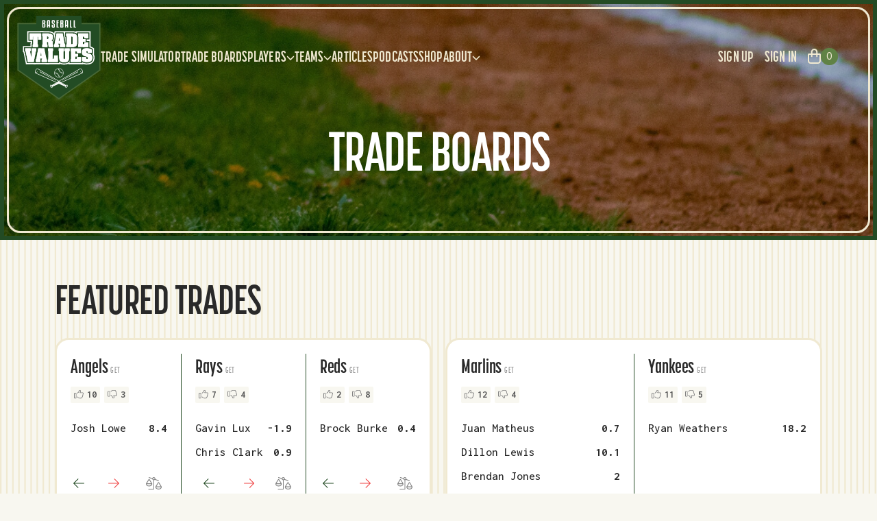

--- FILE ---
content_type: text/css; charset=UTF-8
request_url: https://www.baseballtradevalues.com/_next/static/css/bb5a035c2c5b39ed.css
body_size: 4344
content:
.Header_Header__U61L9{height:280px;width:100%;border-width:6px;--tw-border-opacity:1;border-color:rgb(35 75 36/var(--tw-border-opacity));background-image:url(/images/global-bg.jpg);background-size:cover;background-position:50%;padding:.25rem}@media (min-width:768px){.Header_Header__U61L9{height:350px}}.NewsletterSignup_NewsletterSignup__MpAvm{margin-top:5.625rem;margin-bottom:5.625rem;height:295px;width:100%;border-width:6px;--tw-border-opacity:1;border-color:rgb(35 75 36/var(--tw-border-opacity));background-image:url(/images/global-bg.jpg);background-size:cover;background-position:50%;padding:.25rem}@media (min-width:768px){.NewsletterSignup_NewsletterSignup__MpAvm{margin-top:6.5rem;margin-bottom:6.5rem}}.LikeButtons_LikeButtons__8UoPi{position:relative;z-index:10;margin-top:.375rem;display:flex;align-items:center}.LikeButtons_LikeBtn__Tgxnv{margin-right:.375rem;border-radius:.125rem;--tw-bg-opacity:1;background-color:rgb(248 247 240/var(--tw-bg-opacity));padding:.125rem 5px;font-family:Inconsolata,monospace;font-size:.875rem;line-height:1.25rem;font-weight:700;letter-spacing:0;--tw-text-opacity:1;color:rgb(87 87 87/var(--tw-text-opacity))}.LikeButtons_LikeBtn__Tgxnv:hover{--tw-bg-opacity:1;background-color:rgb(240 233 209/var(--tw-bg-opacity))}.LikeButtons_DislikeBtn__Bd2i0{margin-right:.375rem;border-radius:.125rem;--tw-bg-opacity:1;background-color:rgb(248 247 240/var(--tw-bg-opacity));padding:.125rem 5px;font-family:Inconsolata,monospace;font-size:.875rem;line-height:1.25rem;font-weight:700;letter-spacing:0;--tw-text-opacity:1;color:rgb(87 87 87/var(--tw-text-opacity))}.LikeButtons_DislikeBtn__Bd2i0:hover{--tw-bg-opacity:1;background-color:rgb(240 233 209/var(--tw-bg-opacity))}.TeamTradeCard_TeamTradeCard__Q_NfD{display:flex;height:100%;flex-direction:column;border-radius:20px;border-width:3px;--tw-border-opacity:1;border-color:rgb(240 233 209/var(--tw-border-opacity));--tw-bg-opacity:1;background-color:rgb(255 255 255/var(--tw-bg-opacity));padding-top:1.25rem;padding-bottom:1.5rem}.TeamTradeCard_TradeCardTeamTitle__wld6i{font-family:korolev-compressed,sans-serif;font-size:1.75rem;font-weight:700;letter-spacing:-.09px;--tw-text-opacity:1;color:rgb(41 41 41/var(--tw-text-opacity))}@media (min-width:1536px){.TeamTradeCard_TradeCardTeamTitle__wld6i{font-size:1.875rem;line-height:2.25rem}}.TeamTradeCard_TradeCardTeamTitle__wld6i span{font-family:korolev-compressed,sans-serif;font-size:.75rem;font-weight:500;text-transform:uppercase;letter-spacing:.24px;--tw-text-opacity:1;color:rgb(131 131 131/var(--tw-text-opacity))}.TeamTradeCard_LikeBtn__tN1ui{z-index:50;margin-right:.375rem;border-radius:.125rem;--tw-bg-opacity:1;background-color:rgb(248 247 240/var(--tw-bg-opacity));padding:.125rem 5px;font-family:Inconsolata,monospace;font-size:.875rem;line-height:1.25rem;font-weight:700;letter-spacing:0;--tw-text-opacity:1;color:rgb(87 87 87/var(--tw-text-opacity));transition-property:color,background-color,border-color,text-decoration-color,fill,stroke;transition-timing-function:cubic-bezier(.4,0,.2,1);transition-duration:.15s}.TeamTradeCard_LikeBtn__tN1ui:hover{--tw-bg-opacity:1;background-color:rgb(235 234 227/var(--tw-bg-opacity))}.TeamTradeCard_DislikeBtn__YyPME{z-index:50;margin-right:.375rem;border-radius:.125rem;--tw-bg-opacity:1;background-color:rgb(248 247 240/var(--tw-bg-opacity));padding:.125rem 5px;font-family:Inconsolata,monospace;font-size:.875rem;line-height:1.25rem;font-weight:700;letter-spacing:0;--tw-text-opacity:1;color:rgb(87 87 87/var(--tw-text-opacity));transition-property:color,background-color,border-color,text-decoration-color,fill,stroke;transition-timing-function:cubic-bezier(.4,0,.2,1);transition-duration:.15s}.TeamTradeCard_DislikeBtn__YyPME:hover{--tw-bg-opacity:1;background-color:rgb(235 234 227/var(--tw-bg-opacity))}.TeamTradeCard_TradeCardPlayerName__HqRJZ{font-weight:500}.TeamTradeCard_TradeCardPlayerName__HqRJZ,.TeamTradeCard_TradeCardPlayerValue__XBeMo{margin-bottom:.625rem;font-family:Inconsolata,monospace;font-size:1.0625rem;letter-spacing:0;--tw-text-opacity:1;color:rgb(41 41 41/var(--tw-text-opacity))}.TeamTradeCard_TradeCardPlayerValue__XBeMo{text-align:right;font-weight:700}.TeamTradeCard_TradeCardTotalValueTitle__ItBQj{color:rgb(41 41 41/var(--tw-text-opacity))}.TeamTradeCard_TradeCardTotalValueTitle__ItBQj,.TeamTradeCard_TradeCardTotalValue__JBI4l{font-family:Inconsolata,monospace;font-size:1.0625rem;font-weight:700;letter-spacing:0;--tw-text-opacity:1}.TeamTradeCard_TradeCardTotalValue__JBI4l{text-align:right;color:rgb(35 75 36/var(--tw-text-opacity))}.TeamTradeCard_TradeCardGreenValue__W_pO7{color:rgb(35 75 36/var(--tw-text-opacity))}.TeamTradeCard_TradeCardGreenValue__W_pO7,.TeamTradeCard_TradeCardRedValue___i5qo{font-family:Inconsolata,monospace;font-size:.9375rem;font-weight:700;letter-spacing:0;--tw-text-opacity:1}.TeamTradeCard_TradeCardRedValue___i5qo{color:rgb(239 68 68/var(--tw-text-opacity))}.TeamTradeCard_TradeCardBlackValue__c3z16{font-size:.9375rem;font-weight:700}.TeamTradeCard_TradeCardBlackValue__c3z16,.TeamTradeCard_TradeCardUserName__bqcp2{font-family:Inconsolata,monospace;letter-spacing:0;--tw-text-opacity:1;color:rgb(41 41 41/var(--tw-text-opacity))}.TeamTradeCard_TradeCardUserName__bqcp2{pointer-events:auto;font-size:.875rem;line-height:1.25rem;font-weight:500;transition-property:color,background-color,border-color,text-decoration-color,fill,stroke;transition-timing-function:cubic-bezier(.4,0,.2,1);transition-duration:.15s}.TeamTradeCard_TradeCardUserName__bqcp2:hover{--tw-text-opacity:1;color:rgb(35 75 36/var(--tw-text-opacity))}.TeamTradeCard_TradeCardDate__BmCqp{font-weight:500}.TeamTradeCard_TradeCardComments__BE3bz,.TeamTradeCard_TradeCardDate__BmCqp{font-family:Inconsolata,monospace;font-size:.875rem;line-height:1.25rem;letter-spacing:0;--tw-text-opacity:1;color:rgb(131 131 131/var(--tw-text-opacity))}.TeamTradeCard_TradeCardComments__BE3bz{pointer-events:auto;text-align:right;font-weight:700}@font-face{font-family:swiper-icons;src:url("data:application/font-woff;charset=utf-8;base64, [base64]//wADZ2x5ZgAAAywAAADMAAAD2MHtryVoZWFkAAABbAAAADAAAAA2E2+eoWhoZWEAAAGcAAAAHwAAACQC9gDzaG10eAAAAigAAAAZAAAArgJkABFsb2NhAAAC0AAAAFoAAABaFQAUGG1heHAAAAG8AAAAHwAAACAAcABAbmFtZQAAA/gAAAE5AAACXvFdBwlwb3N0AAAFNAAAAGIAAACE5s74hXjaY2BkYGAAYpf5Hu/j+W2+MnAzMYDAzaX6QjD6/4//Bxj5GA8AuRwMYGkAPywL13jaY2BkYGA88P8Agx4j+/8fQDYfA1AEBWgDAIB2BOoAeNpjYGRgYNBh4GdgYgABEMnIABJzYNADCQAACWgAsQB42mNgYfzCOIGBlYGB0YcxjYGBwR1Kf2WQZGhhYGBiYGVmgAFGBiQQkOaawtDAoMBQxXjg/wEGPcYDDA4wNUA2CCgwsAAAO4EL6gAAeNpj2M0gyAACqxgGNWBkZ2D4/wMA+xkDdgAAAHjaY2BgYGaAYBkGRgYQiAHyGMF8FgYHIM3DwMHABGQrMOgyWDLEM1T9/w8UBfEMgLzE////P/5//f/V/xv+r4eaAAeMbAxwIUYmIMHEgKYAYjUcsDAwsLKxc3BycfPw8jEQA/[base64]/uznmfPFBNODM2K7MTQ45YEAZqGP81AmGGcF3iPqOop0r1SPTaTbVkfUe4HXj97wYE+yNwWYxwWu4v1ugWHgo3S1XdZEVqWM7ET0cfnLGxWfkgR42o2PvWrDMBSFj/IHLaF0zKjRgdiVMwScNRAoWUoH78Y2icB/yIY09An6AH2Bdu/UB+yxopYshQiEvnvu0dURgDt8QeC8PDw7Fpji3fEA4z/PEJ6YOB5hKh4dj3EvXhxPqH/SKUY3rJ7srZ4FZnh1PMAtPhwP6fl2PMJMPDgeQ4rY8YT6Gzao0eAEA409DuggmTnFnOcSCiEiLMgxCiTI6Cq5DZUd3Qmp10vO0LaLTd2cjN4fOumlc7lUYbSQcZFkutRG7g6JKZKy0RmdLY680CDnEJ+UMkpFFe1RN7nxdVpXrC4aTtnaurOnYercZg2YVmLN/d/gczfEimrE/fs/bOuq29Zmn8tloORaXgZgGa78yO9/cnXm2BpaGvq25Dv9S4E9+5SIc9PqupJKhYFSSl47+Qcr1mYNAAAAeNptw0cKwkAAAMDZJA8Q7OUJvkLsPfZ6zFVERPy8qHh2YER+3i/BP83vIBLLySsoKimrqKqpa2hp6+jq6RsYGhmbmJqZSy0sraxtbO3sHRydnEMU4uR6yx7JJXveP7WrDycAAAAAAAH//wACeNpjYGRgYOABYhkgZgJCZgZNBkYGLQZtIJsFLMYAAAw3ALgAeNolizEKgDAQBCchRbC2sFER0YD6qVQiBCv/H9ezGI6Z5XBAw8CBK/m5iQQVauVbXLnOrMZv2oLdKFa8Pjuru2hJzGabmOSLzNMzvutpB3N42mNgZGBg4GKQYzBhYMxJLMlj4GBgAYow/P/PAJJhLM6sSoWKfWCAAwDAjgbRAAB42mNgYGBkAIIbCZo5IPrmUn0hGA0AO8EFTQAA");font-weight:400;font-style:normal}:root{--swiper-theme-color:#007aff}:host{position:relative;display:block;margin-left:auto;margin-right:auto;z-index:1}.swiper{margin-left:auto;margin-right:auto;position:relative;overflow:hidden;overflow:clip;list-style:none;padding:0;z-index:1;display:block}.swiper-vertical>.swiper-wrapper{flex-direction:column}.swiper-wrapper{position:relative;width:100%;height:100%;z-index:1;display:flex;transition-property:transform;transition-timing-function:var(--swiper-wrapper-transition-timing-function,initial);box-sizing:content-box}.swiper-android .swiper-slide,.swiper-ios .swiper-slide,.swiper-wrapper{transform:translateZ(0)}.swiper-horizontal{touch-action:pan-y}.swiper-vertical{touch-action:pan-x}.swiper-slide{flex-shrink:0;width:100%;height:100%;position:relative;transition-property:transform;display:block}.swiper-slide-invisible-blank{visibility:hidden}.swiper-autoheight,.swiper-autoheight .swiper-slide{height:auto}.swiper-autoheight .swiper-wrapper{align-items:flex-start;transition-property:transform,height}.swiper-backface-hidden .swiper-slide{transform:translateZ(0);backface-visibility:hidden}.swiper-3d.swiper-css-mode .swiper-wrapper{perspective:1200px}.swiper-3d .swiper-wrapper{transform-style:preserve-3d}.swiper-3d{perspective:1200px}.swiper-3d .swiper-cube-shadow,.swiper-3d .swiper-slide{transform-style:preserve-3d}.swiper-css-mode>.swiper-wrapper{overflow:auto;scrollbar-width:none;-ms-overflow-style:none}.swiper-css-mode>.swiper-wrapper::-webkit-scrollbar{display:none}.swiper-css-mode>.swiper-wrapper>.swiper-slide{scroll-snap-align:start start}.swiper-css-mode.swiper-horizontal>.swiper-wrapper{scroll-snap-type:x mandatory}.swiper-css-mode.swiper-vertical>.swiper-wrapper{scroll-snap-type:y mandatory}.swiper-css-mode.swiper-free-mode>.swiper-wrapper{scroll-snap-type:none}.swiper-css-mode.swiper-free-mode>.swiper-wrapper>.swiper-slide{scroll-snap-align:none}.swiper-css-mode.swiper-centered>.swiper-wrapper:before{content:"";flex-shrink:0;order:9999}.swiper-css-mode.swiper-centered>.swiper-wrapper>.swiper-slide{scroll-snap-align:center center;scroll-snap-stop:always}.swiper-css-mode.swiper-centered.swiper-horizontal>.swiper-wrapper>.swiper-slide:first-child{margin-inline-start:var(--swiper-centered-offset-before)}.swiper-css-mode.swiper-centered.swiper-horizontal>.swiper-wrapper:before{height:100%;min-height:1px;width:var(--swiper-centered-offset-after)}.swiper-css-mode.swiper-centered.swiper-vertical>.swiper-wrapper>.swiper-slide:first-child{margin-block-start:var(--swiper-centered-offset-before)}.swiper-css-mode.swiper-centered.swiper-vertical>.swiper-wrapper:before{width:100%;min-width:1px;height:var(--swiper-centered-offset-after)}.swiper-3d .swiper-slide-shadow,.swiper-3d .swiper-slide-shadow-bottom,.swiper-3d .swiper-slide-shadow-left,.swiper-3d .swiper-slide-shadow-right,.swiper-3d .swiper-slide-shadow-top{position:absolute;left:0;top:0;width:100%;height:100%;pointer-events:none;z-index:10}.swiper-3d .swiper-slide-shadow{background:rgba(0,0,0,.15)}.swiper-3d .swiper-slide-shadow-left{background-image:linear-gradient(270deg,rgba(0,0,0,.5),transparent)}.swiper-3d .swiper-slide-shadow-right{background-image:linear-gradient(90deg,rgba(0,0,0,.5),transparent)}.swiper-3d .swiper-slide-shadow-top{background-image:linear-gradient(0deg,rgba(0,0,0,.5),transparent)}.swiper-3d .swiper-slide-shadow-bottom{background-image:linear-gradient(180deg,rgba(0,0,0,.5),transparent)}.swiper-lazy-preloader{width:42px;height:42px;position:absolute;left:50%;top:50%;margin-left:-21px;margin-top:-21px;z-index:10;transform-origin:50%;box-sizing:border-box;border-radius:50%;border:4px solid var(--swiper-preloader-color,var(--swiper-theme-color));border-top:4px solid transparent}.swiper-watch-progress .swiper-slide-visible .swiper-lazy-preloader,.swiper:not(.swiper-watch-progress) .swiper-lazy-preloader{animation:swiper-preloader-spin 1s linear infinite}.swiper-lazy-preloader-white{--swiper-preloader-color:#fff}.swiper-lazy-preloader-black{--swiper-preloader-color:#000}@keyframes swiper-preloader-spin{0%{transform:rotate(0deg)}to{transform:rotate(1turn)}}:root{--swiper-navigation-size:44px}.swiper-button-next,.swiper-button-prev{position:absolute;top:var(--swiper-navigation-top-offset,50%);width:calc(var(--swiper-navigation-size) / 44 * 27);height:var(--swiper-navigation-size);margin-top:calc(0px - (var(--swiper-navigation-size) / 2));z-index:10;cursor:pointer;display:flex;align-items:center;justify-content:center;color:var(--swiper-navigation-color,var(--swiper-theme-color))}.swiper-button-next.swiper-button-disabled,.swiper-button-prev.swiper-button-disabled{opacity:.35;cursor:auto;pointer-events:none}.swiper-button-next.swiper-button-hidden,.swiper-button-prev.swiper-button-hidden{opacity:0;cursor:auto;pointer-events:none}.swiper-navigation-disabled .swiper-button-next,.swiper-navigation-disabled .swiper-button-prev{display:none!important}.swiper-button-next svg,.swiper-button-prev svg{width:100%;height:100%;-o-object-fit:contain;object-fit:contain;transform-origin:center}.swiper-rtl .swiper-button-next svg,.swiper-rtl .swiper-button-prev svg{transform:rotate(180deg)}.swiper-button-prev,.swiper-rtl .swiper-button-next{left:var(--swiper-navigation-sides-offset,10px);right:auto}.swiper-button-lock{display:none}.swiper-button-next:after,.swiper-button-prev:after{font-family:swiper-icons;font-size:var(--swiper-navigation-size);text-transform:none!important;letter-spacing:0;font-variant:normal;line-height:1}.swiper-button-prev:after,.swiper-rtl .swiper-button-next:after{content:"prev"}.swiper-button-next,.swiper-rtl .swiper-button-prev{right:var(--swiper-navigation-sides-offset,10px);left:auto}.swiper-button-next:after,.swiper-rtl .swiper-button-prev:after{content:"next"}.swiper-pagination{position:absolute;text-align:center;transition:opacity .3s;transform:translateZ(0);z-index:10}.swiper-pagination.swiper-pagination-hidden{opacity:0}.swiper-pagination-disabled>.swiper-pagination,.swiper-pagination.swiper-pagination-disabled{display:none!important}.swiper-horizontal>.swiper-pagination-bullets,.swiper-pagination-bullets.swiper-pagination-horizontal,.swiper-pagination-custom,.swiper-pagination-fraction{bottom:var(--swiper-pagination-bottom,8px);top:var(--swiper-pagination-top,auto);left:0;width:100%}.swiper-pagination-bullets-dynamic{overflow:hidden;font-size:0}.swiper-pagination-bullets-dynamic .swiper-pagination-bullet{transform:scale(.33);position:relative}.swiper-pagination-bullets-dynamic .swiper-pagination-bullet-active,.swiper-pagination-bullets-dynamic .swiper-pagination-bullet-active-main{transform:scale(1)}.swiper-pagination-bullets-dynamic .swiper-pagination-bullet-active-prev{transform:scale(.66)}.swiper-pagination-bullets-dynamic .swiper-pagination-bullet-active-prev-prev{transform:scale(.33)}.swiper-pagination-bullets-dynamic .swiper-pagination-bullet-active-next{transform:scale(.66)}.swiper-pagination-bullets-dynamic .swiper-pagination-bullet-active-next-next{transform:scale(.33)}.swiper-pagination-bullet{width:var(--swiper-pagination-bullet-width,var(--swiper-pagination-bullet-size,8px));height:var(--swiper-pagination-bullet-height,var(--swiper-pagination-bullet-size,8px));display:inline-block;border-radius:var(--swiper-pagination-bullet-border-radius,50%);background:var(--swiper-pagination-bullet-inactive-color,#000);opacity:var(--swiper-pagination-bullet-inactive-opacity,.2)}button.swiper-pagination-bullet{border:none;margin:0;padding:0;box-shadow:none;-webkit-appearance:none;-moz-appearance:none;appearance:none}.swiper-pagination-clickable .swiper-pagination-bullet{cursor:pointer}.swiper-pagination-bullet:only-child{display:none!important}.swiper-pagination-bullet-active{opacity:var(--swiper-pagination-bullet-opacity,1);background:var(--swiper-pagination-color,var(--swiper-theme-color))}.swiper-pagination-vertical.swiper-pagination-bullets,.swiper-vertical>.swiper-pagination-bullets{right:var(--swiper-pagination-right,8px);left:var(--swiper-pagination-left,auto);top:50%;transform:translate3d(0,-50%,0)}.swiper-pagination-vertical.swiper-pagination-bullets .swiper-pagination-bullet,.swiper-vertical>.swiper-pagination-bullets .swiper-pagination-bullet{margin:var(--swiper-pagination-bullet-vertical-gap,6px) 0;display:block}.swiper-pagination-vertical.swiper-pagination-bullets.swiper-pagination-bullets-dynamic,.swiper-vertical>.swiper-pagination-bullets.swiper-pagination-bullets-dynamic{top:50%;transform:translateY(-50%);width:8px}.swiper-pagination-vertical.swiper-pagination-bullets.swiper-pagination-bullets-dynamic .swiper-pagination-bullet,.swiper-vertical>.swiper-pagination-bullets.swiper-pagination-bullets-dynamic .swiper-pagination-bullet{display:inline-block;transition:transform .2s,top .2s}.swiper-horizontal>.swiper-pagination-bullets .swiper-pagination-bullet,.swiper-pagination-horizontal.swiper-pagination-bullets .swiper-pagination-bullet{margin:0 var(--swiper-pagination-bullet-horizontal-gap,4px)}.swiper-horizontal>.swiper-pagination-bullets.swiper-pagination-bullets-dynamic,.swiper-pagination-horizontal.swiper-pagination-bullets.swiper-pagination-bullets-dynamic{left:50%;transform:translateX(-50%);white-space:nowrap}.swiper-horizontal>.swiper-pagination-bullets.swiper-pagination-bullets-dynamic .swiper-pagination-bullet,.swiper-pagination-horizontal.swiper-pagination-bullets.swiper-pagination-bullets-dynamic .swiper-pagination-bullet{transition:transform .2s,left .2s}.swiper-horizontal.swiper-rtl>.swiper-pagination-bullets-dynamic .swiper-pagination-bullet{transition:transform .2s,right .2s}.swiper-pagination-fraction{color:var(--swiper-pagination-fraction-color,inherit)}.swiper-pagination-progressbar{background:var(--swiper-pagination-progressbar-bg-color,rgba(0,0,0,.25));position:absolute}.swiper-pagination-progressbar .swiper-pagination-progressbar-fill{background:var(--swiper-pagination-color,var(--swiper-theme-color));position:absolute;left:0;top:0;width:100%;height:100%;transform:scale(0);transform-origin:left top}.swiper-rtl .swiper-pagination-progressbar .swiper-pagination-progressbar-fill{transform-origin:right top}.swiper-horizontal>.swiper-pagination-progressbar,.swiper-pagination-progressbar.swiper-pagination-horizontal,.swiper-pagination-progressbar.swiper-pagination-vertical.swiper-pagination-progressbar-opposite,.swiper-vertical>.swiper-pagination-progressbar.swiper-pagination-progressbar-opposite{width:100%;height:var(--swiper-pagination-progressbar-size,4px);left:0;top:0}.swiper-horizontal>.swiper-pagination-progressbar.swiper-pagination-progressbar-opposite,.swiper-pagination-progressbar.swiper-pagination-horizontal.swiper-pagination-progressbar-opposite,.swiper-pagination-progressbar.swiper-pagination-vertical,.swiper-vertical>.swiper-pagination-progressbar{width:var(--swiper-pagination-progressbar-size,4px);height:100%;left:0;top:0}.swiper-pagination-lock{display:none}.FilterTag_FilterTag__zLmNa{display:flex;align-items:center;border-radius:9999px;border-width:1px;--tw-border-opacity:1;border-color:rgb(240 233 209/var(--tw-border-opacity));--tw-bg-opacity:1;background-color:rgb(240 233 209/var(--tw-bg-opacity));padding:.625rem 1.25rem;font-family:Inconsolata,monospace;font-size:.9375rem;font-weight:500;letter-spacing:0;--tw-text-opacity:1;color:rgb(41 41 41/var(--tw-text-opacity));transition-property:color,background-color,border-color,text-decoration-color,fill,stroke;transition-timing-function:cubic-bezier(.4,0,.2,1);transition-duration:.15s}.FilterTag_FilterTag__zLmNa:hover{--tw-bg-opacity:1;background-color:rgb(232 225 201/var(--tw-bg-opacity))}.Footer_Footer__MDr8W{margin-top:80px}.Footer_FooterWrapper__82Jk5{position:relative;--tw-bg-opacity:1;background-color:rgb(35 75 36/var(--tw-bg-opacity));padding-top:180px;padding-bottom:30px}.Footer_FooterNavLink__CoHIn{font-size:1.625rem;text-transform:uppercase;letter-spacing:.15px}.Footer_FooterNavLink__CoHIn,.Footer_FooterNavSubLink__WbDUt{font-family:korolev-compressed,sans-serif;font-weight:700;--tw-text-opacity:1;color:rgb(240 233 209/var(--tw-text-opacity))}.Footer_FooterNavSubLink__WbDUt{font-size:1.375rem;letter-spacing:.12px}.SearchInput_SearchInput__I_Kwo{position:relative}

--- FILE ---
content_type: application/javascript; charset=UTF-8
request_url: https://www.baseballtradevalues.com/_next/static/x_b3Vv4wvBnMj94oIZ9Ro/_buildManifest.js
body_size: 1249
content:
self.__BUILD_MANIFEST=function(s,c,a,t,e,i,n,d,u,r,b,g,f,o,p,h,l,k,j,m,_,y){return{__rewrites:{afterFiles:[],beforeFiles:[],fallback:[]},"/":[s,c,e,u,a,n,d,f,t,b,l,"static/css/7de8f5e3fd170dd1.css","static/chunks/pages/index-1d6b64ac8f12567a.js"],"/404":[s,c,a,t,k,"static/chunks/pages/404-20b3e05d7db76503.js"],"/500":[s,c,a,t,k,"static/chunks/pages/500-090200fe190ddee4.js"],"/_error":["static/chunks/pages/_error-7d40b3c2c994e988.js"],"/account-management":[s,c,e,a,"static/css/7c81f1e1351f6790.css","static/chunks/4499-bf07de7e5949fda9.js",t,j,"static/chunks/pages/account-management-2082d82c6207c324.js"],"/articles":[s,c,e,u,a,n,r,t,"static/css/5646061a4c0733a0.css","static/chunks/pages/articles-948fddc0d4e9be3d.js"],"/articles/[slug]":[s,c,e,u,a,n,t,o,m,"static/css/2ab0e7d2623779dc.css","static/chunks/pages/articles/[slug]-6bc62299b805b695.js"],"/background":[s,c,e,a,t,i,g,"static/chunks/pages/background-d396f07c8ef19a70.js"],"/contact":[s,c,e,a,t,i,"static/css/24169687bb886357.css","static/chunks/pages/contact-9ee3425335809ac4.js"],"/forgot-password":[s,c,e,a,t,_,p,"static/chunks/pages/forgot-password-463ad9d0c3e0d338.js"],"/history":[s,c,e,a,n,d,f,t,i,b,"static/css/68d0cab44621239b.css","static/chunks/pages/history-390dc5f8982b7f6d.js"],"/player-rankings":[s,c,e,a,r,h,t,i,"static/css/ba57b27d0cc1200f.css","static/chunks/pages/player-rankings-298a3626a7e13eba.js"],"/player-value-timelines/[[...slug]]":[s,c,e,u,a,n,d,y,"static/chunks/9501-177f89b2170b85b4.js",t,i,b,o,"static/css/a82d0176f61c3bcf.css","static/chunks/pages/player-value-timelines/[[...slug]]-c9007b5d2b7715b7.js"],"/podcasts":[s,c,e,u,a,n,r,t,l,"static/css/30b3d7013e381f6b.css","static/chunks/pages/podcasts-f238f6cf73eb00bb.js"],"/podcasts/[slug]":[s,c,e,u,a,n,t,o,m,"static/css/62167d36684582a2.css","static/chunks/pages/podcasts/[slug]-8626392122a36b18.js"],"/privacy-policy":[s,c,e,a,t,i,g,"static/chunks/pages/privacy-policy-ea2c95ac65a263f8.js"],"/profile/[[...username]]":[s,c,e,a,n,d,"static/chunks/6659-80bcd19bdbc411cc.js",t,b,"static/css/d1fffd8118d0159b.css","static/chunks/pages/profile/[[...username]]-426fb807601d6130.js"],"/reset-password":[s,c,e,a,t,_,p,"static/chunks/pages/reset-password-80f4774f5c690440.js"],"/shop":[s,c,e,a,t,i,"static/css/488809c00c4f6a5c.css","static/chunks/pages/shop-cc789c1050e7ef49.js"],"/shop/[handle]":[s,c,e,a,f,t,i,"static/css/459f169d43d5fedb.css","static/chunks/pages/shop/[handle]-2f0a8ad13d94de19.js"],"/sign-in":[s,c,e,a,t,p,"static/chunks/pages/sign-in-8fe631a73e6f7a67.js"],"/sign-out":[s,c,e,a,t,"static/css/6c87c032b3a7e498.css","static/chunks/pages/sign-out-32714470330434a5.js"],"/sign-up":[s,c,e,a,t,j,"static/chunks/pages/sign-up-60a54c893494fb5c.js"],"/team-rankings":[s,c,e,a,d,t,i,"static/css/e04dba921b332b03.css","static/chunks/pages/team-rankings-11db6efb22075b84.js"],"/team-totals/[[...slug]]":[s,c,e,a,d,r,h,t,i,"static/css/2f4298d5a70b7ec8.css","static/chunks/pages/team-totals/[[...slug]]-26a67ef2c4b112ec.js"],"/terms-and-conditions":[s,c,e,a,t,i,g,"static/chunks/pages/terms-and-conditions-3338b4de463341e9.js"],"/trade-simulator":[s,c,e,u,a,d,r,h,y,"static/chunks/7550-24c65e24c88e426d.js",t,i,"static/css/d721ef9344061e62.css","static/chunks/pages/trade-simulator-de477ff7d90b36de.js"],"/trades":[s,c,e,a,n,d,r,f,t,b,"static/css/bb5a035c2c5b39ed.css","static/chunks/pages/trades-eb253f78f6ba10c1.js"],"/trades/[id]":[s,c,e,a,n,d,t,o,"static/css/77d275682ace0b98.css","static/chunks/pages/trades/[id]-be09017c246bb632.js"],"/valuing-major-leaguers":[s,c,e,a,t,i,g,"static/chunks/pages/valuing-major-leaguers-6d7685894c885cac.js"],"/valuing-minor-leaguers":[s,c,e,a,t,i,g,"static/chunks/pages/valuing-minor-leaguers-4372806f1d36eea3.js"],sortedPages:["/","/404","/500","/_app","/_error","/account-management","/articles","/articles/[slug]","/background","/contact","/forgot-password","/history","/player-rankings","/player-value-timelines/[[...slug]]","/podcasts","/podcasts/[slug]","/privacy-policy","/profile/[[...username]]","/reset-password","/shop","/shop/[handle]","/sign-in","/sign-out","/sign-up","/team-rankings","/team-totals/[[...slug]]","/terms-and-conditions","/trade-simulator","/trades","/trades/[id]","/valuing-major-leaguers","/valuing-minor-leaguers"]}}("static/chunks/7dcf9772-84431187a92721ab.js","static/chunks/4db5f4ac-86723030a04c89d8.js","static/chunks/4789-97e14566f152378b.js","static/chunks/2604-6e3c79c7ad8e7dca.js","static/chunks/2cca2479-8a22b2e694ea74bb.js","static/chunks/1574-a30bca9f74ecc585.js","static/chunks/6835-351b9f135ddcf925.js","static/chunks/7333-e129464db1d94da5.js","static/chunks/29107295-4a69275373f23f88.js","static/chunks/2667-15881f5583ad7ed9.js","static/chunks/8349-3b6463aaa6654950.js","static/css/9510456fcb4b4651.css","static/chunks/885-5f591e7c30c38a11.js","static/chunks/6396-0aaf061c51670e93.js","static/css/f297dc2444e83388.css","static/chunks/7966-f15a2ac743cd2548.js","static/chunks/1893-f7aa7c12e7ae0cd4.js","static/css/5911c2cdcc0bf9f6.css","static/css/f297dc2444e83388.css","static/chunks/5442-4987cd0a82e7a035.js","static/chunks/5425-d5ad7323f93da95f.js","static/chunks/9249-e32ae5adf06208ba.js"),self.__BUILD_MANIFEST_CB&&self.__BUILD_MANIFEST_CB();

--- FILE ---
content_type: text/vtt; charset=utf-8
request_url: https://video-meta.open.video/caption/YFOWmTl7taJb/aca14958a66522f01c31e7dc0c705455_en-US.vtt
body_size: 2489
content:
WEBVTT

00:00.000 --> 00:08.399
I was teaching one of my private
students last week and she told me that

00:08.399 --> 00:14.520
she bought some fair trade chocolate at
school. We talked about the meaning of

00:14.520 --> 00:20.399
fair trade and how to use it in English.
I thought this would be a great video to

00:20.399 --> 00:26.319
make for my YouTube audience to
explain the meaning of fair trade

00:31.000 --> 00:36.040
Fair trade is like a special agreement
that helps farmers in poorer countries

00:36.040 --> 00:42.360
sell their products in a fair way. Let
me explain how it works with an example

00:42.360 --> 00:48.319
Two of the most common products you will
see with the fair trade label are coffee

00:48.319 --> 00:54.959
and chocolate. Both are made from beans.
Many of these beans are grown in South

00:54.959 --> 01:01.680
America and Africa and these beans
have to be collected by workers

01:02.400 --> 01:14.919
David works on a cocoa plantation in the Ivory Coast.
He cuts down and collects beans from the trees by hand

01:15.919 --> 01:25.760
Did you know the Ivory Coast
produces 60% of the world's cocoa

01:28.199 --> 01:34.160
In order to sell their chocolate to
wealthy countries at a low price, some

01:34.160 --> 01:39.080
plantation owners don't pay their
workers very well and they force them to

01:39.080 --> 01:44.800
work in unsafe conditions. These beans
are grown where the weather can be very

01:44.879 --> 01:50.559
hot and workers need time to
take a break and drink water

01:51.360 --> 02:04.480
Coffee and cocoa beans are grown on plantations. A plantation
is a large area of land, usually in hot countries, used for

02:04.480 --> 02:27.639
growing things like sugar, coffee, rubber, etc. The fair trade
label is used on products that don't take advantage of the workers

02:28.279 --> 02:34.639
David works on a plantation that follows
fair trade guidelines. David gets paid

02:34.639 --> 02:45.839
fairly and has safe working conditions. The fair trade
organization inspects these plantations to make sure that the

02:45.839 --> 02:51.679
workers are paid and treated fairly. If
the plantation meets these guidelines

02:51.679 --> 03:09.000
they can put the fair trade sticker on their products. It's good
to support these products. They make money for plantations that

03:09.000 --> 03:16.039
support their workers. If workers get a
fair wage, it supports the whole community

03:16.039 --> 03:22.240
When workers are paid fairly, that money
goes into the local economy, which can be

03:22.240 --> 03:36.520
used for things like schools and hospitals and other community projects.
In conclusion, choosing fair trade products allows you to enjoy delicious

03:36.520 --> 03:42.119
foods like chocolate, coffee, and bananas,
while knowing you are supporting a fairer

03:42.119 --> 03:48.960
deal for farmers around the world.
Thanks for watching and have a great day


--- FILE ---
content_type: application/javascript; charset=UTF-8
request_url: https://www.baseballtradevalues.com/_next/static/chunks/pages/team-totals/%5B%5B...slug%5D%5D-26a67ef2c4b112ec.js
body_size: 6010
content:
(self.webpackChunk_N_E=self.webpackChunk_N_E||[]).push([[5226],{41032:function(e,t,a){(window.__NEXT_P=window.__NEXT_P||[]).push(["/team-totals/[[...slug]]",function(){return a(94410)}])},19893:function(e,t,a){"use strict";var l=a(85893),n=a(94184),i=a.n(n),s=(a(67294),a(25702)),r=a.n(s);t.Z=e=>(0,l.jsx)("button",{disabled:e.disabled,className:i()(r().Button,e.className),"data-testid":"Button",type:e.type||"button",onClick:e.onClick,children:e.text})},31405:function(e,t,a){"use strict";var l=a(85893),n=a(65735),i=a(67814),s=(a(67294),a(7034)),r=a.n(s),o=a(60089),d=a(70146);t.Z=e=>(0,l.jsx)(o.E.div,{variants:d.k,initial:"hidden",transition:{duration:.5},whileInView:"visible",children:(0,l.jsxs)("button",{type:"button",className:r().FilterTag,onClick:e.onClick,children:[e.name,(0,l.jsx)(i.G,{icon:n.WA2,className:"text-grey-100 text-base ml-[15px]"})]})})},20429:function(e,t,a){"use strict";a.d(t,{Z:function(){return o}});var l=a(85893),n=(a(67294),a(19893)),i=a(41664),s=a.n(i);var r=e=>(0,l.jsx)("div",{className:"container mt-16",children:(0,l.jsx)("div",{className:"bg-white border-[3px] border-green-200 p-10 rounded-[20px] text-center shadow-lg",children:(0,l.jsxs)("div",{className:"w-full md:w-[65%] mx-auto",children:[(0,l.jsx)("h3",{className:"font-korolev font-bold text-[2.625rem] leading-[3rem] tracking-[-0.66px] text-black mb-5",children:"You found a premium feature!"}),(0,l.jsx)("p",{className:"font-inter font-normal text-[0.9375rem] text-black leading-[1.5625rem] tracking-normal mb-7",children:"Want an ad-free experience, with access to our premium features, like the Team Rankings, GM Override, Player Rankings, and Future Trade/Free Agent/Extension Values Graphs?"}),(0,l.jsx)(s(),{href:"/shop/subscription",children:(0,l.jsx)(n.Z,{text:"Learn more & Subscribe"})})]})})});var o=e=>{let{children:t,hideContent:a}=e;return(0,l.jsxs)("div",{className:"relative",children:[t,a&&(0,l.jsx)("div",{className:"w-full h-full absolute top-0 left-0 backdrop-blur-sm bg-tan-100 bg-opacity-10 z-20",children:(0,l.jsx)(r,{})})]})}},40001:function(e,t,a){"use strict";var l=a(85893),n=(a(67294),a(53903)),i=a.n(n),s=a(94184),r=a.n(s),o=a(65735),d=a(67814),c=a(775);t.Z=e=>{let{className:t,placeholder:a,query:n,onSearch:s,onClear:u}=e;return(0,l.jsxs)("div",{className:i().SearchInput,children:[(0,l.jsx)(c.DebounceInput,{placeholder:a,value:n||"",className:r()("relative w-full cursor-default bg-white rounded-[5px] p-5 font-inter font-medium text-[15px] text-black tracking-normal text-left",t),onChange:s,debounceTimeout:400}),(0,l.jsxs)("div",{className:"absolute inset-y-0 right-0 flex items-center pr-5",children:[(null==n||void 0==n||""==n)&&(0,l.jsx)(d.G,{icon:o.wn1,className:"text-green-200 text-lg","aria-hidden":"true"}),null!=n&&void 0!=n&&""!=n&&(0,l.jsx)(d.G,{icon:o.g82,className:"text-green-200 text-lg cursor-pointer","aria-hidden":"true",onClick:u})]})]})}},14008:function(e,t,a){"use strict";var l=a(85893),n=a(67294),i=a(53761),s=a.n(i),r=a(21517),o=a(44080),d=a(65735),c=a(67814),u=a(94184),x=a.n(u);t.Z=e=>(0,l.jsx)("div",{className:s().Select,children:(0,l.jsx)(r.R,{name:e.name,value:e.value,onChange:e.onChange,disabled:e.disabled,children:t=>{let{open:a}=t;var i,s,u;return(0,l.jsxs)(l.Fragment,{children:[e.label&&(0,l.jsx)(r.R.Label,{className:x()("block text-[0.9375rem] tracking-normal font-inter font-bold",e.labelClass?e.labelClass:"text-opacity-[0.58] text-tan-300"),children:e.label}),(0,l.jsxs)("div",{className:"relative mt-1",children:[(0,l.jsxs)(r.R.Button,{className:x()("select-button relative w-full cursor-default bg-white rounded-[5px] border border-grey-100 p-5 font-inter font-medium text-[15px] text-black tracking-normal text-left",e.buttonClass,e.disabled?"!cursor-not-allowed":""),children:[(0,l.jsx)("span",{className:x()("block",e.disabled?"opacity-40":""),children:(null===(s=e.options)||void 0===s||null===(i=s.find((t=>e.value==t.id)))||void 0===i?void 0:i.name)||e.options[0].name}),(0,l.jsx)("span",{className:x()("pointer-events-none absolute inset-y-0 right-0 flex items-center pr-5 icon",e.iconWrapperClass),children:(0,l.jsx)(c.G,{icon:d.ptq,className:x()("text-green-200 text-lg",e.iconClass),"aria-hidden":"true"})})]}),(0,l.jsx)(o.u,{show:a,as:n.Fragment,leave:"transition ease-in duration-100",leaveFrom:"opacity-100",leaveTo:"opacity-0",children:(0,l.jsx)(r.R.Options,{className:"absolute z-10 mt-1 max-h-60 w-full overflow-auto rounded-md bg-white py-1 text-base shadow-lg ring-1 ring-black ring-opacity-5 focus:outline-none sm:text-sm",children:null===(u=e.options)||void 0===u?void 0:u.map((e=>(0,l.jsx)(r.R.Option,{className:e=>{let{active:t}=e;return x()(t?"bg-tan-300 text-green-200":"text-black","relative cursor-default select-none py-2 pl-3 pr-9")},value:e.id,disabled:e.disabled,children:t=>{let{selected:a,active:n}=t;return(0,l.jsxs)(l.Fragment,{children:[(0,l.jsx)("span",{className:x()(a?"font-semibold":"font-normal","block",e.disabled?"opacity-40":""),children:e.name}),a?(0,l.jsx)("span",{className:x()("text-green-200","absolute inset-y-0 right-0 flex items-center pr-4"),children:(0,l.jsx)(c.G,{icon:d.LEp,className:x()("text-green-200","text-lg"),"aria-hidden":"true"})}):null]})}},e.id)))})})]})]})}})})},13663:function(e,t,a){"use strict";a.d(t,{w:function(){return l}});const l=["name","team.name","last_name","level","availability","position_1","position_2"]},94410:function(e,t,a){"use strict";a.r(t),a.d(t,{__N_SSP:function(){return z}});var l=a(85893),n=a(65735),i=a(67814),s=a(21517),r=a(44080),o=a(94184),d=a.n(o),c=a(67294),u=a(11358),x=a.n(u),m=a(9781),v=a(65346),h=a(1627),p=a(29806),b=a.n(p),g=a(18273),j=a(11163),f=a(42191),k=a(57333),N=a(40001),y=a(31405),_=a(24003),w=a(29934),C=a(14008),S=a(73582),P=a(33299),T=a(6115),L=a(271),G=a(20429),q=a(9008),I=a.n(q),F=a(63002),R=a(37887),V=a(19558),B=a(13663);const M=(0,_.withDefault)(_.StringParam,"surplus_trade_value"),D=(0,_.withDefault)(_.StringParam,"desc"),Z=(0,_.withDefault)(_.NumberParam,1);var z=!0;t.default=e=>{let{teams:t,defaultTeam:a,pageData:o}=e;var u,p,q,z,A,E,O,H,W,X,U,Y,K,Q,J,$,ee,te,ae,le,ne,ie,se,re,oe,de,ce,ue,xe,me,ve,he,pe,be,ge,je,fe,ke,Ne,ye,_e,we,Ce,Se,Pe,Te,Le,Ge,qe,Ie,Fe;const{data:Re,status:Ve}=(0,P.useSession)(),Be=(0,j.useRouter)(),{slug:Me}=Be.query,[De,Ze]=(0,_.useQueryParams)({sort:M,sortOrder:D,page:Z,level:_.StringParam,position:_.StringParam,availability:_.StringParam,q:_.StringParam,team:_.StringParam}),{sort:ze,sortOrder:Ae,page:Ee,level:Oe,position:He,availability:We,q:Xe}=De;let Ue;switch(Oe){case"Majors":Ue=f.Vb.Majors;break;case"Minors":Ue=f.Vb.Minors}const{previousData:Ye,data:Ke,loading:Qe}=(0,R.a)(g.zV,{variables:{query:Xe||"",level:Ue,position:He||void 0,availability:We||void 0,teamId:null===a||void 0===a||null===(p=a.team)||void 0===p||null===(u=p.data)||void 0===u?void 0:u.id.toString(),pagination:{page:Ee,pageSize:20},order:Ae,orderBy:ze},fetchPolicy:"cache-and-network"}),Je=(e,t)=>{e.preventDefault();const a=B.w.includes(t)?"asc":"desc";Ze({sort:t,sortOrder:ze==t&&Ae==a?"asc"==a?"desc":"asc":a},"pushIn")};return(0,l.jsxs)(l.Fragment,{children:[(0,l.jsxs)(I(),{children:[(0,l.jsx)("title",{children:(0,F.pz)({title:"".concat(null===a||void 0===a||null===(A=a.team)||void 0===A||null===(z=A.data)||void 0===z||null===(q=z.attributes)||void 0===q?void 0:q.name," Team Totals: Baseball Trade Values"),mergeTitle:!0})}),(0,l.jsx)("meta",{name:"description",content:"Let\u2019s do a deep dive into the ".concat(null===a||void 0===a||null===(H=a.team)||void 0===H||null===(O=H.data)||void 0===O||null===(E=O.attributes)||void 0===E?void 0:E.name,", by value types. Here you can see the total amounts for each variable per team. How much field value do they have on their major-league roster?")})]}),(0,l.jsxs)("div",{className:b().container,children:[(0,l.jsx)(v.Z,{text:"Team Totals"}),(0,l.jsx)("div",{className:"bg-[url('/images/stripe-pattern.svg')] bg-cover w-full py-16",children:(0,l.jsxs)("div",{className:"relative container",children:[(0,l.jsx)("div",{id:"ezoic-pub-ad-placeholder-123"}),(0,l.jsx)("div",{className:"relative",children:(0,l.jsx)("div",{className:"dynamic-blocks",children:null===o||void 0===o||null===(U=o.data)||void 0===U||null===(X=U.attributes)||void 0===X||null===(W=X.blocks)||void 0===W?void 0:W.filter((e=>"ComponentSharedRichText"==(null===e||void 0===e?void 0:e.__typename)||"ComponentSharedMedia"==(null===e||void 0===e?void 0:e.__typename))).map(((e,t)=>(0,l.jsx)(V.Z,{block:e},e.id)))})})]})}),(0,l.jsxs)("div",{className:"relative",children:[(0,l.jsx)("div",{className:"container mt-[60px]",children:(0,l.jsxs)("div",{className:"grid grid-cols-1 lg:grid-cols-12 gap-16 lg:gap-5",children:[(0,l.jsxs)("div",{className:"order-last lg:order-first lg:col-span-7 xl:col-span-8",children:[(null===a||void 0===a||null===(Q=a.team)||void 0===Q||null===(K=Q.data)||void 0===K||null===(Y=K.attributes)||void 0===Y?void 0:Y.featured)&&(0,l.jsx)("h3",{className:"font-korolev font-bold text-[1.5rem] md:text-[2rem] text-yellow leading-none mb-2",children:"Featured Team"}),(0,l.jsx)("h2",{className:"font-korolev font-bold text-[3.25rem] md:text-[4.5rem] text-black leading-none tracking-[-1.5px] uppercase mb-5",children:(null===a||void 0===a||null===(ee=a.team)||void 0===ee||null===($=ee.data)||void 0===$||null===(J=$.attributes)||void 0===J?void 0:J.name)||(0,l.jsx)("span",{children:"\xa0\xa0"})})]}),(0,l.jsx)("div",{className:"lg:col-span-5 xl:col-span-4",children:(0,l.jsx)("div",{className:"bg-green-200 border-[3px] border-tan-300 rounded-[20px] p-12",children:(0,l.jsx)("form",{children:(0,l.jsx)(s.R,{value:null===a||void 0===a||null===(le=a.team)||void 0===le||null===(ae=le.data)||void 0===ae||null===(te=ae.attributes)||void 0===te?void 0:te.slug,onChange:e=>{Be.push("/team-totals/".concat(e),void 0,{scroll:!1})},children:e=>{let{open:o}=e;var u,x,m,v,h,p,b;return(0,l.jsxs)(l.Fragment,{children:[(0,l.jsx)(s.R.Label,{className:"block text-[15px] tracking-normal text-opacity-[0.58] font-inter font-bold text-tan-300",children:"MLB Teams"}),(0,l.jsxs)("div",{className:"relative mt-1",children:[(0,l.jsxs)(s.R.Button,{className:"relative w-full cursor-default bg-white rounded-[5px] p-5 font-inter font-medium text-[15px] text-black tracking-normal text-left",children:[(0,l.jsx)("span",{className:"block",children:(null===a||void 0===a||null===(m=a.team)||void 0===m||null===(x=m.data)||void 0===x||null===(u=x.attributes)||void 0===u?void 0:u.name)?null===a||void 0===a||null===(p=a.team)||void 0===p||null===(h=p.data)||void 0===h||null===(v=h.attributes)||void 0===v?void 0:v.name:"Select an MLB Team"}),(0,l.jsx)("span",{className:"pointer-events-none absolute inset-y-0 right-0 flex items-center pr-5",children:(0,l.jsx)(i.G,{icon:n.ptq,className:"text-green-200 text-lg","aria-hidden":"true"})})]}),(0,l.jsx)(r.u,{show:o,as:c.Fragment,leave:"transition ease-in duration-100",leaveFrom:"opacity-100",leaveTo:"opacity-0",children:(0,l.jsx)(s.R.Options,{className:"absolute z-30 mt-1 max-h-60 w-full overflow-auto rounded-md bg-white py-1 text-base shadow-lg ring-1 ring-black ring-opacity-5 focus:outline-none sm:text-sm",children:null===t||void 0===t||null===(b=t.teams)||void 0===b?void 0:b.data.map(((e,t)=>{var a;return(0,l.jsx)(s.R.Option,{className:e=>{let{active:t}=e;return d()(t?"bg-tan-300 text-green-200":"text-black","relative cursor-default select-none py-2 pl-3 pr-9")},value:null===e||void 0===e||null===(a=e.attributes)||void 0===a?void 0:a.slug,children:t=>{let{selected:a,active:s}=t;var r;return(0,l.jsxs)(l.Fragment,{children:[(0,l.jsx)("span",{className:d()(a?"font-semibold":"font-normal","block"),children:null===e||void 0===e||null===(r=e.attributes)||void 0===r?void 0:r.name}),a?(0,l.jsx)("span",{className:d()("text-green-200","absolute inset-y-0 right-0 flex items-center pr-4"),children:(0,l.jsx)(i.G,{icon:n.LEp,className:d()("text-green-200","text-lg"),"aria-hidden":"true"})}):null]})}},"team-list-".concat(e.id))}))})})]})]})}})})})})]})}),(0,l.jsxs)(G.Z,{hideContent:!(null===a||void 0===a||null===(se=a.team)||void 0===se||null===(ie=se.data)||void 0===ie||null===(ne=ie.attributes)||void 0===ne?void 0:ne.featured)&&!(0,L.VC)(Re),children:[(0,l.jsx)("div",{className:"container mt-[3rem]",children:(0,l.jsxs)("div",{className:"grid grid-cols-1 lg:grid-cols-3 justify-center items-center gap-5 pt-4",children:[(0,l.jsxs)("div",{className:"flex-1 bg-white rounded-[20px] border-[3px] border-tan-300 p-7 h-[226px]",children:[(0,l.jsx)("h4",{className:"font-korolev font-bold text-3xl text-black tracking-[-0.09px] mb-2.5",children:"Majors"}),(0,l.jsx)("div",{className:"border border-green-200 w-full mb-2.5"}),(0,l.jsxs)("div",{className:"flex justify-between",children:[(0,l.jsx)("p",{className:"font-inconsolata font-medium text-[1.0625rem] text-black tracking-normal mt-2.5",children:"Total Field Value"}),(0,l.jsx)("p",{className:"font-inconsolata font-bold text-[1.0625rem] text-black tracking-normal mt-2.5",children:(0,l.jsx)(k.h3,{value:null===a||void 0===a||null===(de=a.team)||void 0===de||null===(oe=de.data)||void 0===oe||null===(re=oe.attributes)||void 0===re?void 0:re.majors_adjusted_field_value,displayType:"text",thousandSeparator:",",decimalScale:1})})]}),(0,l.jsxs)("div",{className:"flex justify-between",children:[(0,l.jsx)("p",{className:"font-inconsolata font-medium text-[1.0625rem] text-black tracking-normal mt-2.5",children:"Total Salaries"}),(0,l.jsx)("p",{className:"font-inconsolata font-bold text-[1.0625rem] text-black tracking-normal mt-2.5",children:(0,l.jsx)(k.h3,{value:null===a||void 0===a||null===(xe=a.team)||void 0===xe||null===(ue=xe.data)||void 0===ue||null===(ce=ue.attributes)||void 0===ce?void 0:ce.majors_salary,displayType:"text",thousandSeparator:",",decimalScale:1})})]}),(0,l.jsxs)("div",{className:"flex justify-between",children:[(0,l.jsx)("p",{className:"font-inconsolata font-medium text-[1.0625rem] text-black tracking-normal mt-2.5",children:"Total Surplus Value"}),(0,l.jsx)("p",{className:"font-inconsolata font-bold text-[1.0625rem] text-black tracking-normal mt-2.5",children:(0,l.jsx)(k.h3,{value:null===a||void 0===a||null===(he=a.team)||void 0===he||null===(ve=he.data)||void 0===ve||null===(me=ve.attributes)||void 0===me?void 0:me.majors_surplus_trade_value,displayType:"text",thousandSeparator:",",decimalScale:1})})]})]}),(0,l.jsxs)("div",{className:"flex-1 bg-white rounded-[20px] border-[3px] border-tan-300 p-7 h-[226px]",children:[(0,l.jsx)("h4",{className:"font-korolev font-bold text-3xl text-black tracking-[-0.09px] mb-2.5",children:"Minors"}),(0,l.jsx)("div",{className:"border border-green-200 w-full mb-2.5"}),(0,l.jsxs)("div",{className:"flex justify-between",children:[(0,l.jsx)("p",{className:"font-inconsolata font-medium text-[1.0625rem] text-black tracking-normal mt-2.5",children:"Total Surplus Value"}),(0,l.jsx)("p",{className:"font-inconsolata font-bold text-[1.0625rem] text-black tracking-normal mt-2.5",children:(0,l.jsx)(k.h3,{value:null===a||void 0===a||null===(ge=a.team)||void 0===ge||null===(be=ge.data)||void 0===be||null===(pe=be.attributes)||void 0===pe?void 0:pe.minors_surplus_trade_value,displayType:"text",thousandSeparator:",",decimalScale:1})})]})]}),(0,l.jsxs)("div",{className:"flex-1 bg-white rounded-[20px] border-[3px] border-tan-300 p-7 h-[226px]",children:[(0,l.jsx)("h4",{className:"font-korolev font-bold text-3xl text-black tracking-[-0.09px] mb-2.5",children:"Majors & Minors"}),(0,l.jsx)("div",{className:"border border-green-200 w-full mb-2.5"}),(0,l.jsxs)("div",{className:"flex justify-between",children:[(0,l.jsx)("p",{className:"font-inconsolata font-medium text-[1.0625rem] text-black tracking-normal mt-2.5",children:"Total Surplus Value"}),(0,l.jsx)("p",{className:"font-inconsolata font-bold text-[1.0625rem] text-black tracking-normal mt-2.5",children:(0,l.jsx)(k.h3,{value:null===a||void 0===a||null===(ke=a.team)||void 0===ke||null===(fe=ke.data)||void 0===fe||null===(je=fe.attributes)||void 0===je?void 0:je.surplus_trade_value,displayType:"text",thousandSeparator:",",decimalScale:1})})]})]})]})}),(0,l.jsxs)("div",{className:"relative container mt-[90px] md:mt-[120px]",id:"players",children:[(0,l.jsx)("h2",{className:"section-title mb-5",children:"Team Roster"}),(0,l.jsx)("div",{className:"bg-green-200 border border-tan-300 rounded-[20px] p-[25px] mb-5",children:(0,l.jsx)("div",{className:"filters",children:(0,l.jsxs)("div",{className:"grid grid-cols-1 md:grid-cols-2 xl:grid-cols-4 gap-5 mb-6",children:[(0,l.jsx)("div",{children:(0,l.jsx)(C.Z,{label:"Level",value:Oe,options:T.zq,onChange:e=>Ze({level:e,page:1},"pushIn")})}),(0,l.jsx)("div",{children:(0,l.jsx)(C.Z,{label:"Positions",value:He,options:T.kd,onChange:e=>Ze({position:e,page:1},"pushIn")})}),(0,l.jsx)("div",{children:(0,l.jsx)(C.Z,{label:"Availability",value:We,options:T.V8,onChange:e=>Ze({availability:e,page:1},"pushIn")})}),(0,l.jsxs)("div",{children:[(0,l.jsx)("label",{htmlFor:"search",className:"block text-[15px] tracking-normal text-opacity-[0.58] font-inter font-bold text-tan-300",children:"Search"}),(0,l.jsx)("div",{className:"mt-1",children:(0,l.jsx)(N.Z,{placeholder:"Search",className:"block w-full rounded-[5px] p-5 bg-white border border-grey-100 font-inter font-medium text-[15px] text-black placeholder:text-grey-100 tracking-normal text-left focus-visible:outline-0",query:Xe,onSearch:e=>{Ze({q:e.target.value,page:1},"pushIn")},onClear:e=>{Ze({q:null,page:1},"pushIn")}})})]})]})})}),(0,l.jsxs)("div",{className:"flex flex-wrap lg:flex-nowrap justify-between items-start gap-5 mb-5",children:[(0,l.jsxs)("div",{className:"flex flex-wrap flex-auto items-center gap-2.5",children:[Xe&&(0,l.jsx)(y.Z,{name:Xe.toString(),onClick:e=>{e.preventDefault(),Ze({q:null},"pushIn")}}),Oe&&(0,l.jsx)(y.Z,{name:null===(Ne=T.zq.find((e=>e.id==Oe)))||void 0===Ne?void 0:Ne.name,onClick:e=>{e.preventDefault(),Ze({level:null},"pushIn")}}),He&&(0,l.jsx)(y.Z,{name:null===(ye=T.kd.find((e=>e.id==He)))||void 0===ye?void 0:ye.name,onClick:e=>{e.preventDefault(),Ze({position:null},"pushIn")}}),We&&(0,l.jsx)(y.Z,{name:null===(_e=T.V8.find((e=>e.id==We)))||void 0===_e?void 0:_e.name,onClick:e=>{e.preventDefault(),Ze({availability:null},"pushIn")}})]}),(0,l.jsx)("div",{className:"flex-none",children:(0,l.jsxs)("button",{type:"button",className:"group transition-colors bg-tan-100 hover:bg-green-100 border border-green-200 hover:border-green-100 rounded-full font-inconsolata font-medium text-[0.9375rem] text-black hover:text-tan-100 tracking-normal px-5 py-2.5 flex items-center",onClick:e=>{e.preventDefault(),Ze({},"push")},children:["Clear Filters",(0,l.jsx)(i.G,{icon:n.WA2,className:"text-grey-100 group-hover:text-tan-100 transition-colors text-base ml-[15px]"})]})})]}),(0,l.jsx)("div",{className:"bg-white border-[3px] border-tan-300 p-5 rounded-[20px]",children:(0,l.jsx)("div",{className:"overflow-scroll",children:(0,l.jsxs)("table",{children:[(0,l.jsx)("thead",{children:(0,l.jsxs)("tr",{children:[(0,l.jsx)("th",{scope:"col",className:d()("last_name"==ze&&"asc"==Ae?"th-asc":"","last_name"==ze&&"desc"==Ae?"th-desc":""),children:(0,l.jsxs)("a",{href:"#",onClick:e=>Je(e,"last_name"),children:["Name",(0,l.jsx)(i.G,{icon:n.ptq,className:"relative ml-2.5 block text-xs text-black transition-all","aria-hidden":"true"})]})}),(0,l.jsx)("th",{scope:"col",className:d()("age"==ze&&"asc"==Ae?"th-asc":"","age"==ze&&"desc"==Ae?"th-desc":""),children:(0,l.jsxs)("a",{href:"#",onClick:e=>Je(e,"age"),children:["Age",(0,l.jsx)(i.G,{icon:n.ptq,className:"relative ml-2.5 block text-xs text-black transition-all","aria-hidden":"true"})]})}),(0,l.jsx)("th",{scope:"col",className:d()("level"==ze&&"asc"==Ae?"th-asc":"","level"==ze&&"desc"==Ae?"th-desc":""),children:(0,l.jsxs)("a",{href:"#",onClick:e=>Je(e,"level"),children:["Level",(0,l.jsx)(i.G,{icon:n.ptq,className:"relative ml-2.5 block text-xs text-black transition-all","aria-hidden":"true"})]})}),(0,l.jsx)("th",{scope:"col",className:d()("position_1"==ze&&"asc"==Ae?"th-asc":"","position_1"==ze&&"desc"==Ae?"th-desc":""),children:(0,l.jsxs)("a",{href:"#",onClick:e=>Je(e,"position_1"),children:["P1",(0,l.jsx)(i.G,{icon:n.ptq,className:"relative ml-2.5 block text-xs text-black transition-all","aria-hidden":"true"})]})}),(0,l.jsx)("th",{scope:"col",className:d()("position_2"==ze&&"asc"==Ae?"th-asc":"","position_2"==ze&&"desc"==Ae?"th-desc":""),children:(0,l.jsxs)("a",{href:"#",onClick:e=>Je(e,"position_2"),children:["P2",(0,l.jsx)(i.G,{icon:n.ptq,className:"relative ml-2.5 block text-xs text-black transition-all","aria-hidden":"true"})]})}),(0,l.jsx)("th",{scope:"col",className:d()("availability"==ze&&"asc"==Ae?"th-asc":"","availability"==ze&&"desc"==Ae?"th-desc":""),children:(0,l.jsxs)("a",{href:"#",onClick:e=>Je(e,"availability"),children:["Availability",(0,l.jsx)(i.G,{icon:n.ptq,className:"relative ml-2.5 block text-xs text-black transition-all","aria-hidden":"true"})]})}),(0,l.jsx)("th",{scope:"col",className:d()("years_of_control"==ze&&"asc"==Ae?"th-asc":"","years_of_control"==ze&&"desc"==Ae?"th-desc":""),children:(0,l.jsxs)("a",{href:"#",onClick:e=>Je(e,"years_of_control"),children:["Years",(0,l.jsx)(i.G,{icon:n.ptq,className:"relative ml-2.5 block text-xs text-black transition-all","aria-hidden":"true"})]})}),(0,l.jsx)("th",{scope:"col",className:d()("adjusted_field_value"==ze&&"asc"==Ae?"th-asc":"","adjusted_field_value"==ze&&"desc"==Ae?"th-desc":""),children:(0,l.jsxs)("a",{href:"#",onClick:e=>Je(e,"adjusted_field_value"),children:["AFV",(0,l.jsx)(i.G,{icon:n.ptq,className:"relative ml-2.5 block text-xs text-black transition-all","aria-hidden":"true"})]})}),(0,l.jsx)("th",{scope:"col",className:d()("salary"==ze&&"asc"==Ae?"th-asc":"","salary"==ze&&"desc"==Ae?"th-desc":""),children:(0,l.jsxs)("a",{href:"#",onClick:e=>Je(e,"salary"),children:["Salary",(0,l.jsx)(i.G,{icon:n.ptq,className:"relative ml-2.5 block text-xs text-black transition-all","aria-hidden":"true"})]})}),(0,l.jsx)("th",{scope:"col",className:d()("surplus_trade_value"==ze&&"asc"==Ae?"th-asc":"","surplus_trade_value"==ze&&"desc"==Ae?"th-desc":""),children:(0,l.jsxs)("a",{href:"#",onClick:e=>Je(e,"surplus_trade_value"),children:["Surplus",(0,l.jsx)(i.G,{icon:n.ptq,className:"relative ml-2.5 block text-xs text-black transition-all","aria-hidden":"true"})]})}),(0,l.jsx)("th",{scope:"col",className:d()("lowest_trade_value"==ze&&"asc"==Ae?"th-asc":"","lowest_trade_value"==ze&&"desc"==Ae?"th-desc":""),children:(0,l.jsxs)("a",{href:"#",onClick:e=>Je(e,"lowest_trade_value"),children:["Low",(0,l.jsx)(i.G,{icon:n.ptq,className:"relative ml-2.5 block text-xs text-black transition-all","aria-hidden":"true"})]})}),(0,l.jsx)("th",{scope:"col",className:d()("median_trade_value"==ze&&"asc"==Ae?"th-asc":"","median_trade_value"==ze&&"desc"==Ae?"th-desc":""),children:(0,l.jsxs)("a",{href:"#",onClick:e=>Je(e,"median_trade_value"),children:["Median",(0,l.jsx)(i.G,{icon:n.ptq,className:"relative ml-2.5 block text-xs text-black transition-all","aria-hidden":"true"})]})}),(0,l.jsx)("th",{scope:"col",className:d()("highest_trade_value"==ze&&"asc"==Ae?"th-asc":"","highest_trade_value"==ze&&"desc"==Ae?"th-desc":""),children:(0,l.jsxs)("a",{href:"#",onClick:e=>Je(e,"highest_trade_value"),children:["High",(0,l.jsx)(i.G,{icon:n.ptq,className:"relative ml-2.5 block text-xs text-black transition-all","aria-hidden":"true"})]})}),(0,l.jsx)("th",{scope:"col",className:d()("fangraphs_url"==ze&&"asc"==Ae?"th-asc":"","fangraphs_url"==ze&&"desc"==Ae?"th-desc":""),children:(0,l.jsxs)("a",{href:"#",onClick:e=>Je(e,"fangraphs_url"),children:["Fangraphs.com URL",(0,l.jsx)(i.G,{icon:n.ptq,className:"relative ml-2.5 block text-xs text-black transition-all","aria-hidden":"true"})]})})]})}),(0,l.jsxs)("tbody",{children:[Qe&&(0,l.jsx)("div",{className:"absolute top-0 left-0 w-full h-full flex items-center justify-center bg-white/40",children:(0,l.jsx)("div",{className:"animate-spin text-4xl text-green-200",children:(0,l.jsx)(i.G,{icon:S.AX7})})}),Qe&&(null===Ye||void 0===Ye||null===(we=Ye.searchPlayer)||void 0===we?void 0:we.data.map(((e,t)=>{var a,s,r,o,d,c,u,x,m,v,h,p,b,g,j;return(0,l.jsxs)("tr",{children:[(0,l.jsx)("td",{children:(null===(a=e.attributes)||void 0===a?void 0:a.first_name)+" "+(null===(s=e.attributes)||void 0===s?void 0:s.last_name)}),(0,l.jsx)("td",{children:(null===(r=e.attributes)||void 0===r?void 0:r.age)||"-"}),(0,l.jsx)("td",{children:null===(o=e.attributes)||void 0===o?void 0:o.level}),(0,l.jsx)("td",{children:(null===(d=e.attributes)||void 0===d?void 0:d.position_1)||"-"}),(0,l.jsx)("td",{children:(null===(c=e.attributes)||void 0===c?void 0:c.position_2)||"-"}),(0,l.jsx)("td",{children:(null===(u=e.attributes)||void 0===u?void 0:u.availability)||"-"}),(0,l.jsx)("td",{children:(null===(x=e.attributes)||void 0===x?void 0:x.years_of_control)||"-"}),(0,l.jsx)("td",{children:(null===(m=e.attributes)||void 0===m?void 0:m.adjusted_field_value)||"-"}),(0,l.jsx)("td",{children:(null===(v=e.attributes)||void 0===v?void 0:v.salary)||"-"}),(0,l.jsx)("td",{className:"bg-tan-400 border-r border-grey-100",children:(null===(h=e.attributes)||void 0===h?void 0:h.surplus_trade_value)||"-"}),(0,l.jsx)("td",{children:(null===(p=e.attributes)||void 0===p?void 0:p.lowest_trade_value)||"-"}),(0,l.jsx)("td",{children:(null===(b=e.attributes)||void 0===b?void 0:b.median_trade_value)||"-"}),(0,l.jsx)("td",{children:(null===(g=e.attributes)||void 0===g?void 0:g.highest_trade_value)||"-"}),(0,l.jsx)("td",{children:(0,l.jsx)("a",{href:(null===(j=e.attributes)||void 0===j?void 0:j.fangraphs_url)||void 0,target:"_blank",rel:"noreferrer",children:(0,l.jsx)(i.G,{icon:n.nNP,className:"text-green-200 text-xs"})})})]},"player-".concat(e.id))}))),!Qe&&(null===Ke||void 0===Ke||null===(Ce=Ke.searchPlayer)||void 0===Ce?void 0:Ce.data.map(((e,t)=>{var a,s,r,o,d,c,u,x,m,v,h,p,b,g,j;return(0,l.jsxs)("tr",{children:[(0,l.jsx)("td",{children:(null===(a=e.attributes)||void 0===a?void 0:a.first_name)+" "+(null===(s=e.attributes)||void 0===s?void 0:s.last_name)}),(0,l.jsx)("td",{children:(null===(r=e.attributes)||void 0===r?void 0:r.age)||"-"}),(0,l.jsx)("td",{children:null===(o=e.attributes)||void 0===o?void 0:o.level}),(0,l.jsx)("td",{children:(null===(d=e.attributes)||void 0===d?void 0:d.position_1)||"-"}),(0,l.jsx)("td",{children:(null===(c=e.attributes)||void 0===c?void 0:c.position_2)||"-"}),(0,l.jsx)("td",{children:(null===(u=e.attributes)||void 0===u?void 0:u.availability)||"-"}),(0,l.jsx)("td",{children:(null===(x=e.attributes)||void 0===x?void 0:x.years_of_control)||"-"}),(0,l.jsx)("td",{children:(null===(m=e.attributes)||void 0===m?void 0:m.adjusted_field_value)||"-"}),(0,l.jsx)("td",{children:(null===(v=e.attributes)||void 0===v?void 0:v.salary)||"-"}),(0,l.jsx)("td",{className:"bg-tan-400 border-r border-grey-100",children:(null===(h=e.attributes)||void 0===h?void 0:h.surplus_trade_value)||"-"}),(0,l.jsx)("td",{children:(null===(p=e.attributes)||void 0===p?void 0:p.lowest_trade_value)||"-"}),(0,l.jsx)("td",{children:(null===(b=e.attributes)||void 0===b?void 0:b.median_trade_value)||"-"}),(0,l.jsx)("td",{children:(null===(g=e.attributes)||void 0===g?void 0:g.highest_trade_value)||"-"}),(0,l.jsx)("td",{children:(0,l.jsx)("a",{href:(null===(j=e.attributes)||void 0===j?void 0:j.fangraphs_url)||void 0,target:"_blank",rel:"noreferrer",children:(0,l.jsx)(i.G,{icon:n.nNP,className:"text-green-200 text-xs"})})})]},"player-".concat(e.id))})))]})]})})}),(0,l.jsxs)("div",{className:"flex flex-wrap md:flex-nowrap justify-center md:justify-between items-start mt-5 gap-5 md:gap-0",children:[(0,l.jsx)("div",{children:(0,l.jsxs)("p",{className:"font-inconsolata font-bold text-base text-black tracking-normal",children:["Showing"," ",(((null===Ke||void 0===Ke||null===(Se=Ke.searchPlayer)||void 0===Se?void 0:Se.meta.pagination.page)||1)-1)*((null===Ke||void 0===Ke||null===(Pe=Ke.searchPlayer)||void 0===Pe?void 0:Pe.meta.pagination.pageSize)||1)+1," ","to"," ",Math.min(((null===Ke||void 0===Ke||null===(Te=Ke.searchPlayer)||void 0===Te?void 0:Te.meta.pagination.page)||1)*((null===Ke||void 0===Ke||null===(Le=Ke.searchPlayer)||void 0===Le?void 0:Le.meta.pagination.pageSize)||1),(null===Ke||void 0===Ke||null===(Ge=Ke.searchPlayer)||void 0===Ge?void 0:Ge.meta.pagination.total)||1)," ","of ",null===Ke||void 0===Ke||null===(qe=Ke.searchPlayer)||void 0===qe?void 0:qe.meta.pagination.total]})}),(0,l.jsx)("div",{children:(0,l.jsx)(x(),{breakLabel:"...",forcePage:(null===Ke||void 0===Ke||null===(Ie=Ke.searchPlayer)||void 0===Ie?void 0:Ie.meta.pagination.page)-1||0,pageRangeDisplayed:3,marginPagesDisplayed:1,pageCount:(null===Ke||void 0===Ke||null===(Fe=Ke.searchPlayer)||void 0===Fe?void 0:Fe.meta.pagination.pageCount)||1,onPageChange:e=>{Ze({page:e.selected+1},"pushIn"),(0,w.W)("players")},pageLabelBuilder:e=>e.toString().padStart(2,"0"),previousClassName:"prev pr-3 py-1 group",previousLinkClassName:"flex items-center justify-center bg-tan-300 w-[43px] h-[43px] rounded-full text-green-200 text-lg transition-colors hover:bg-[#e8e1c9] group-[.disabled]:bg-tan-300",previousLabel:(0,l.jsx)(i.G,{icon:n.A35}),nextClassName:"next pl-3 py-1 group",nextLinkClassName:"flex items-center justify-center bg-tan-300 w-[43px] h-[43px] rounded-full text-green-200 text-lg transition-colors hover:bg-[#e8e1c9] group-[.disabled]:bg-tan-300",nextLabel:(0,l.jsx)(i.G,{icon:n._tD}),containerClassName:"flex align-center justify-center",pageClassName:"bg-sand-100 bg-opacity-0 flex flex-row space-x-3 group",pageLinkClassName:"flex items-center justify-center px-2.5 py-1 font-inconsolata font-bold text-[1.0625rem] text-grey-100 tracking-normal transition-colors hover:text-black group-[.selected]:text-black",breakClassName:"bg-sand-100 bg-opacity-0 flex flex-row space-x-3",breakLinkClassName:"flex items-center justify-center px-2.5 py-1 font-inconsolata font-bold text-[1.0625rem] text-grey-100 tracking-normal transition-colors hover:text-black group-[.selected]:text-black",activeLinkClassName:"font-inconsolata font-bold text-[1.5625rem] text-black tracking-normal",disabledLinkClassName:"opacity-50 cursor-not-allowed"})})]})]})]})]}),(0,l.jsx)(h.Z,{}),(0,l.jsx)(m.Z,{})]})]})}},6115:function(e,t,a){"use strict";a.d(t,{Iu:function(){return s},V8:function(){return i},kd:function(){return n},zq:function(){return l}});const l=[{id:null,name:"All"},{id:"Majors",name:"Majors"},{id:"Minors",name:"Minors"}],n=[{id:null,name:"All"},{id:"SP",name:"SP"},{id:"RP",name:"RP"},{id:"LRP",name:"LRP"},{id:"C",name:"C"},{id:"1B",name:"1B"},{id:"2B",name:"2B"},{id:"3B",name:"3B"},{id:"SS",name:"SS"},{id:"OF",name:"OF"},{id:"CF",name:"CF"},{id:"DH",name:"DH"},{id:"UTIL",name:"UTIL"}],i=[{id:null,name:"All"},{id:"Medium",name:"Medium"},{id:"Low",name:"Low"},{id:"Very Low",name:"Very Low"},{id:"High",name:"High"},{id:"Very High",name:"Very High"}],s=[{id:null,name:"All"},{id:1,name:"1"},{id:2,name:"2"},{id:3,name:"3"},{id:4,name:"4"},{id:5,name:"5"},{id:6,name:"6"},{id:7,name:"7"},{id:8,name:"8"},{id:9,name:"9"},{id:10,name:"10"},{id:11,name:"11"},{id:12,name:"12"}]},29934:function(e,t,a){"use strict";a.d(t,{W:function(){return l},X:function(){return n}});const l=e=>{const t=document.getElementById(e);null===t||void 0===t||t.scrollIntoView({behavior:"smooth"})},n=(e,t)=>{e.preventDefault();const a=document.getElementById(t);null===a||void 0===a||a.scrollIntoView({behavior:"smooth"})}},70146:function(e,t,a){"use strict";a.d(t,{k:function(){return l}});const l={visible:{opacity:1,scale:1},hidden:{opacity:0,scale:.95}}},29806:function(){},25702:function(e){e.exports={Button:"Button_Button__rEY9D"}},7034:function(e){e.exports={FilterTag:"FilterTag_FilterTag__zLmNa"}},53903:function(e){e.exports={SearchInput:"SearchInput_SearchInput__I_Kwo"}},53761:function(){}},function(e){e.O(0,[8051,5726,7948,4789,7333,2667,7966,2604,1574,9774,2888,179],(function(){return t=41032,e(e.s=t);var t}));var t=e.O();_N_E=t}]);

--- FILE ---
content_type: text/javascript
request_url: https://g.ezoic.net/humix/inline_embed
body_size: 9726
content:
var ezS = document.createElement("link");ezS.rel="stylesheet";ezS.type="text/css";ezS.href="//go.ezodn.com/ezvideo/ezvideojscss.css?cb=185";document.head.appendChild(ezS);
var ezS = document.createElement("link");ezS.rel="stylesheet";ezS.type="text/css";ezS.href="//go.ezodn.com/ezvideo/ezvideocustomcss.css?cb=262439-0-185";document.head.appendChild(ezS);
window.ezVideo = {"appendFloatAfterAd":false,"language":"en","titleString":"","titleOption":"","autoEnableCaptions":false}
var ezS = document.createElement("script");ezS.src="//vjs.zencdn.net/vttjs/0.14.1/vtt.min.js";document.head.appendChild(ezS);
(function() {
		let ezInstream = {"prebidBidders":[{"bidder":"inmobi","params":{"plc":"10000369632"},"ssid":"11387"},{"bidder":"ix","params":{"siteId":"682022","size":[640,480]},"ssid":"10082"},{"bidder":"onetag","params":{"pubId":"62499636face9dc"},"ssid":"11291"},{"bidder":"openx","params":{"delDomain":"ezoic-d.openx.net","unit":"560605963"},"ssid":"10015"},{"bidder":"pubmatic","params":{"adSlot":"Ezoic_default_video","publisherId":"156983"},"ssid":"10061"},{"bidder":"rubicon","params":{"accountId":21150,"siteId":269072,"video":{"language":"en","size_id":201},"zoneId":3326304},"ssid":"10063"},{"bidder":"sharethrough","params":{"pkey":"VS3UMr0vpcy8VVHMnE84eAvj"},"ssid":"11309"},{"bidder":"ttd","params":{"publisherId":"5ae245f0a08df60105b2f0479bf7213e","supplySourceId":"ezoic"},"ssid":"11384"},{"bidder":"unruly","params":{"siteId":249233},"ssid":"10097"},{"bidder":"vidazoo","params":{"cId":"652646d136d29ed957788c6d","pId":"59ac17c192832d0011283fe3"},"ssid":"11372"}],"apsSlot":{"slotID":"instream_desktop_na_Video","divID":"","slotName":"","mediaType":"video","sizes":[[400,300],[640,390],[390,640],[320,480],[480,320],[400,225],[640,360],[768,1024],[1024,768],[640,480]],"slotParams":{}},"allApsSlots":[{"Slot":{"slotID":"AccompanyingContent_640x360v_5-60seconds_Off_NoSkip","divID":"","slotName":"","mediaType":"video","sizes":[[400,300],[640,390],[390,640],[320,480],[480,320],[400,225],[640,360],[768,1024],[1024,768],[640,480]],"slotParams":{}},"Duration":60},{"Slot":{"slotID":"AccompanyingContent_640x360v_5-60seconds_Off_Skip","divID":"","slotName":"","mediaType":"video","sizes":[[400,300],[640,390],[390,640],[320,480],[480,320],[400,225],[640,360],[768,1024],[1024,768],[640,480]],"slotParams":{}},"Duration":60},{"Slot":{"slotID":"AccompanyingContent_640x360v_5-30seconds_Off_NoSkip","divID":"","slotName":"","mediaType":"video","sizes":[[400,300],[640,390],[390,640],[320,480],[480,320],[400,225],[640,360],[768,1024],[1024,768],[640,480]],"slotParams":{}},"Duration":30},{"Slot":{"slotID":"AccompanyingContent_640x360v_5-30seconds_Off_Skip","divID":"","slotName":"","mediaType":"video","sizes":[[400,300],[640,390],[390,640],[320,480],[480,320],[400,225],[640,360],[768,1024],[1024,768],[640,480]],"slotParams":{}},"Duration":30},{"Slot":{"slotID":"AccompanyingContent_640x360v_5-15seconds_Off_NoSkip","divID":"","slotName":"","mediaType":"video","sizes":[[400,300],[640,390],[390,640],[320,480],[480,320],[400,225],[640,360],[768,1024],[1024,768],[640,480]],"slotParams":{}},"Duration":15},{"Slot":{"slotID":"AccompanyingContent_640x360v_5-15seconds_Off_Skip","divID":"","slotName":"","mediaType":"video","sizes":[[400,300],[640,390],[390,640],[320,480],[480,320],[400,225],[640,360],[768,1024],[1024,768],[640,480]],"slotParams":{}},"Duration":15},{"Slot":{"slotID":"instream_desktop_na_Video","divID":"","slotName":"","mediaType":"video","sizes":[[400,300],[640,390],[390,640],[320,480],[480,320],[400,225],[640,360],[768,1024],[1024,768],[640,480]],"slotParams":{}},"Duration":30}],"genericInstream":false,"UnfilledCnt":0,"AllowPreviousBidToSetBidFloor":false,"PreferPrebidOverAmzn":false,"DoNotPassBidFloorToPreBid":false,"bidCacheThreshold":-1,"rampUp":true,"IsEzDfpAccount":true,"EnableVideoDeals":false,"monetizationApproval":{"DomainId":262439,"Domain":"baseballtradevalues.com","HumixChannelId":0,"HasGoogleEntry":false,"HDMApproved":false,"MCMApproved":true},"SelectivelyIncrementUnfilledCount":false,"BlockBidderAfterBadAd":true,"useNewVideoStartingFloor":false,"addHBUnderFloor":false,"dvama":false,"dgeb":false,"vatc":{"at":"INSTREAM","fs":"UNIFORM","mpw":200,"itopf":false,"bcds":"r","bcdsds":"d","bcd":{"ad_type":"INSTREAM","data":{"domain_id":262439,"country":"US","form_factor":1,"impressions":2400,"share_ge7":0.767083,"bucket":"bid-rich","avg_depth":8.762917,"p75_depth":12,"share_ge5":0.787083,"share_ge9":0.7425},"is_domain":true,"loaded_at":"2026-01-16T05:31:34.498040207-08:00"}},"totalVideoDuration":0,"totalAdsPlaybackDuration":0};
		if (typeof __ezInstream !== "undefined" && __ezInstream.breaks) {
			__ezInstream.breaks = __ezInstream.breaks.concat(ezInstream.breaks);
		} else {
			window.__ezInstream = ezInstream;
		}
	})();
var EmbedExclusionEvaluated = 'exempt'; var EzoicMagicPlayerExclusionSelectors = [".humix-off"];var EzoicMagicPlayerInclusionSelectors = [];var EzoicPreferredLocation = '1';

			window.humixFirstVideoLoaded = true
			window.dispatchEvent(new CustomEvent('humixFirstVideoLoaded'));
		
window.ezVideoIframe=false;window.renderEzoicVideoContentCBs=window.renderEzoicVideoContentCBs||[];window.renderEzoicVideoContentCBs.push(function(){let videoObjects=[{"PlayerId":"ez-4999","VideoContentId":"WmgKGxHAPl2","VideoPlaylistSelectionId":0,"VideoPlaylistId":1,"VideoTitle":"Benders: Should the Boston Bruins Trade Joonas Korpisalo?","VideoDescription":"Should the Boston Bruins consider trading new goaltender Joonas Korpisalo? Hear Matty \u0026amp; Smitty\u0026#39;s thoughts!\n\nBruins Benders Premium Hoodies $55\nhttps://shop.insidetherink.com/products/get-bent-premium-hoodie\nBruins Benders Long Sleeve Tee $40\nhttps://shop.insidetherink.com/products/bruins-benders-long-sleeve-tee-1\nBruins Benders Tee $30\nhttps://shop.insidetherink.com/products/bruins-benders-t-shirt-1\n\nFor more from us, visit: insidetherink.com/bruins-benders\n\nBoston Bruins Trade Rumors, Boston Bruins News, Boston Bruins, 2024 NHL Free Agency, Jeremy Swayman, Restricted Free Agent, Boston Bruins Prospects, NHL Preseason, Joonas Korpisalo, Fabian Lysell, Georgii Merkulov, Nikita Zadorov, Jeremy Swayman, Lineup Predictions, NHL Season, Fire Don Sweeney, Fire Jim Montgomery, NHL Coaching Search, NHL Coaches Hot Seat, Brad Marchand Contract Extension, Boston Bruins Lines, Boston Bruins Line Changes, Trent Frederic Trade, NHL Trades NHL Trade Block, Joonas Korpisalo Trade\n\n#nhl #nhlbruins #hockey #bostonbruins #nhlplayoffs #bruins #nhlhockey #nhlmemes #boston #nhlallstar #nhldiscussion #nhlnews #nhledits #nhldraft #bruinsnation #nhlawards #nhltrade #hockeylife #tdgarden #nhlhighlights #bostonsports #bruinshockey #bruinsfan #nhlblackhawks #nhlglobalseries #nhlfi #nhlleafs #nhltrades #nhltradedeadline #nhlcanadiens #nhl #nhlnews #hockey #nhlhockey #nhlplayoffs #nhledits #nhldiscussion #nhlmemes #nhldraft #nhlallstar #hockeylife #hockeynews #hockeymemes #nhlhighlights #icehockey #sports #hockeyislife #nhlbruins #hockeyplayers #hockeyfan #hockeyplayer #hockeyedits #stanleycup #nhlawards #hockeygame #hockeyboys #hockeygram #hockeyfights #nhltrade #nhltrades","VideoChapters":{"Chapters":null,"StartTimes":null,"EndTimes":null},"VideoLinksSrc":"","VideoSrcURL":"https://streaming.open.video/contents/jDm-3f0bcq3H/1768116901/index.m3u8","VideoDurationMs":464033,"DeviceTypeFlag":14,"FloatFlag":14,"FloatPosition":1,"IsAutoPlay":true,"IsLoop":false,"IsLiveStreaming":false,"OutstreamEnabled":false,"ShouldConsiderDocVisibility":true,"ShouldPauseAds":true,"AdUnit":"","ImpressionId":0,"VideoStartTime":0,"IsStartTimeEnabled":0,"IsKeyMoment":false,"PublisherVideoContentShare":{"DomainIdOwner":379153,"DomainIdShare":262439,"DomainIdHost":379153,"DomainNameOwner":"insidetherink.com","VideoContentId":"WmgKGxHAPl2","LoadError":"[Load cross domain video on the domain not allowed][MagicPlayerPlaylist:1]","IsEzoicOwnedVideo":false,"IsGenericInstream":false,"IsOutstream":false,"IsGPTOutstream":false},"VideoUploadSource":"import-from-youtube","IsVertical":false,"IsPreferred":false,"ShowControls":false,"IsSharedEmbed":false,"ShortenId":"Uh82Rb-rzyM","Preview":false,"PlaylistHumixId":"","VideoSelection":10,"MagicPlaceholderType":1,"MagicHTML":"\u003cdiv id=ez-video-wrap-ez-4998 class=ez-video-wrap style=\"align-self: stretch;\"\u003e\u003cdiv class=ez-video-center\u003e\u003cdiv class=\"ez-video-content-wrap ez-rounded-border\"\u003e\u003cdiv id=ez-video-wrap-ez-4999 class=\"ez-video-wrap ez-video-magic\" style=\"align-self: stretch;\"\u003e\u003cdiv class=ez-video-magic-row\u003e\u003col class=ez-video-magic-list\u003e\u003cli class=\"ez-video-magic-item ez-video-magic-autoplayer\"\u003e\u003cdiv id=floating-placeholder-ez-4999 class=floating-placeholder style=\"display: none;\"\u003e\u003cdiv id=floating-placeholder-sizer-ez-4999 class=floating-placeholder-sizer\u003e\u003cpicture class=\"video-js vjs-playlist-thumbnail\"\u003e\u003cimg id=floating-placeholder-thumbnail alt loading=lazy nopin=nopin\u003e\u003c/picture\u003e\u003c/div\u003e\u003c/div\u003e\u003cdiv id=ez-video-container-ez-4999 class=\"ez-video-container ez-video-magic-redesign ez-responsive ez-float-right\" style=\"flex-wrap: wrap;\"\u003e\u003cdiv class=ez-video-ez-stuck-bar id=ez-video-ez-stuck-bar-ez-4999\u003e\u003cdiv class=\"ez-video-ez-stuck-close ez-simple-close\" id=ez-video-ez-stuck-close-ez-4999 style=\"font-size: 16px !important; text-shadow: none !important; color: #000 !important; font-family: system-ui !important; background-color: rgba(255,255,255,0.5) !important; border-radius: 50% !important; text-align: center !important;\"\u003ex\u003c/div\u003e\u003c/div\u003e\u003cvideo id=ez-video-ez-4999 class=\"video-js ez-vid-placeholder\" controls preload=metadata\u003e\u003cp class=vjs-no-js\u003ePlease enable JavaScript\u003c/p\u003e\u003c/video\u003e\u003cdiv class=ez-vid-preview id=ez-vid-preview-ez-4999\u003e\u003c/div\u003e\u003cdiv id=lds-ring-ez-4999 class=lds-ring\u003e\u003cdiv\u003e\u003c/div\u003e\u003cdiv\u003e\u003c/div\u003e\u003cdiv\u003e\u003c/div\u003e\u003cdiv\u003e\u003c/div\u003e\u003c/div\u003e\u003c/div\u003e\u003cli class=\"ez-video-magic-item ez-video-magic-playlist\"\u003e\u003cdiv id=ez-video-playlist-ez-4998 class=vjs-playlist\u003e\u003c/div\u003e\u003c/ol\u003e\u003c/div\u003e\u003c/div\u003e\u003cdiv id=floating-placeholder-ez-4998 class=floating-placeholder style=\"display: none;\"\u003e\u003cdiv id=floating-placeholder-sizer-ez-4998 class=floating-placeholder-sizer\u003e\u003cpicture class=\"video-js vjs-playlist-thumbnail\"\u003e\u003cimg id=floating-placeholder-thumbnail alt loading=lazy nopin=nopin\u003e\u003c/picture\u003e\u003c/div\u003e\u003c/div\u003e\u003cdiv id=ez-video-container-ez-4998 class=\"ez-video-container ez-video-magic-redesign ez-responsive ez-float-right\" style=\"flex-wrap: wrap;\"\u003e\u003cdiv class=ez-video-ez-stuck-bar id=ez-video-ez-stuck-bar-ez-4998\u003e\u003cdiv class=\"ez-video-ez-stuck-close ez-simple-close\" id=ez-video-ez-stuck-close-ez-4998 style=\"font-size: 16px !important; text-shadow: none !important; color: #000 !important; font-family: system-ui !important; background-color: rgba(255,255,255,0.5) !important; border-radius: 50% !important; text-align: center !important;\"\u003ex\u003c/div\u003e\u003c/div\u003e\u003cvideo id=ez-video-ez-4998 class=\"video-js ez-vid-placeholder vjs-16-9\" controls preload=metadata\u003e\u003cp class=vjs-no-js\u003ePlease enable JavaScript\u003c/p\u003e\u003c/video\u003e\u003cdiv class=keymoment-container id=keymoment-play style=\"display: none;\"\u003e\u003cspan id=play-button-container class=play-button-container-active\u003e\u003cspan class=\"keymoment-play-btn play-button-before\"\u003e\u003c/span\u003e\u003cspan class=\"keymoment-play-btn play-button-after\"\u003e\u003c/span\u003e\u003c/span\u003e\u003c/div\u003e\u003cdiv class=\"keymoment-container rewind\" id=keymoment-rewind style=\"display: none;\"\u003e\u003cdiv id=keymoment-rewind-box class=rotate\u003e\u003cspan class=\"keymoment-arrow arrow-two double-arrow-icon\"\u003e\u003c/span\u003e\u003cspan class=\"keymoment-arrow arrow-one double-arrow-icon\"\u003e\u003c/span\u003e\u003c/div\u003e\u003c/div\u003e\u003cdiv class=\"keymoment-container forward\" id=keymoment-forward style=\"display: none;\"\u003e\u003cdiv id=keymoment-forward-box\u003e\u003cspan class=\"keymoment-arrow arrow-two double-arrow-icon\"\u003e\u003c/span\u003e\u003cspan class=\"keymoment-arrow arrow-one double-arrow-icon\"\u003e\u003c/span\u003e\u003c/div\u003e\u003c/div\u003e\u003cdiv id=vignette-overlay\u003e\u003c/div\u003e\u003cdiv id=vignette-top-card class=vignette-top-card\u003e\u003cdiv class=vignette-top-channel\u003e\u003ca class=top-channel-logo target=_blank role=link aria-label=\"channel logo\" style='background-image: url(\"https://video-meta.humix.com/logo/122513/logo-1751019327.webp\");'\u003e\u003c/a\u003e\u003c/div\u003e\u003cdiv class=\"vignette-top-title top-enable-channel-logo\"\u003e\u003cdiv class=\"vignette-top-title-text vignette-magic-player\"\u003e\u003ca class=vignette-top-title-link id=vignette-top-title-link-ez-4998 target=_blank tabindex=0 href=https://open.video/video/Uh82Rb-rzyM\u003eTime for the Blue Jays to blow it up and trade everyone? | Baseball Today\u003c/a\u003e\u003c/div\u003e\u003c/div\u003e\u003cdiv class=vignette-top-share\u003e\u003cbutton class=vignette-top-button type=button title=share id=vignette-top-button\u003e\u003cdiv class=top-button-icon\u003e\u003csvg height=\"100%\" version=\"1.1\" viewBox=\"0 0 36 36\" width=\"100%\"\u003e\n                                        \u003cuse class=\"svg-shadow\" xlink:href=\"#share-icon\"\u003e\u003c/use\u003e\n                                        \u003cpath class=\"svg-fill\" d=\"m 20.20,14.19 0,-4.45 7.79,7.79 -7.79,7.79 0,-4.56 C 16.27,20.69 12.10,21.81 9.34,24.76 8.80,25.13 7.60,27.29 8.12,25.65 9.08,21.32 11.80,17.18 15.98,15.38 c 1.33,-0.60 2.76,-0.98 4.21,-1.19 z\" id=\"share-icon\"\u003e\u003c/path\u003e\n                                    \u003c/svg\u003e\u003c/div\u003e\u003c/button\u003e\u003c/div\u003e\u003c/div\u003e\u003ca id=watch-on-link-ez-4998 class=watch-on-link aria-label=\"Watch on Open.Video\" target=_blank href=https://open.video/video/Uh82Rb-rzyM\u003e\u003cdiv class=watch-on-link-content aria-hidden=true\u003e\u003cdiv class=watch-on-link-text\u003eWatch on\u003c/div\u003e\u003cimg style=\"height: 1rem;\" src=https://assets.open.video/open-video-white-logo.png alt=\"Video channel logo\" class=img-fluid\u003e\u003c/div\u003e\u003c/a\u003e\u003cdiv class=ez-vid-preview id=ez-vid-preview-ez-4998\u003e\u003c/div\u003e\u003cdiv id=lds-ring-ez-4998 class=lds-ring\u003e\u003cdiv\u003e\u003c/div\u003e\u003cdiv\u003e\u003c/div\u003e\u003cdiv\u003e\u003c/div\u003e\u003cdiv\u003e\u003c/div\u003e\u003c/div\u003e\u003cdiv id=ez-video-links-ez-4998 style=position:absolute;\u003e\u003c/div\u003e\u003c/div\u003e\u003c/div\u003e\u003cdiv id=ez-lower-title-link-ez-4998 class=lower-title-link\u003e\u003ca href=https://open.video/video/Uh82Rb-rzyM target=_blank\u003eTime for the Blue Jays to blow it up and trade everyone? | Baseball Today\u003c/a\u003e\u003c/div\u003e\u003c/div\u003e\u003c/div\u003e","PreferredVideoType":0,"DisableWatchOnLink":false,"DisableVignette":false,"DisableTitleLink":false,"VideoPlaylist":{"VideoPlaylistId":1,"FirstVideoSelectionId":0,"FirstVideoIndex":0,"Name":"Universal Player","IsLooping":1,"IsShuffled":0,"Autoskip":0,"Videos":[{"PublisherVideoId":1730469,"PublisherId":236002,"VideoContentId":"WmgKGxHAPl2","DomainId":379153,"Title":"Benders: Should the Boston Bruins Trade Joonas Korpisalo?","Description":"Should the Boston Bruins consider trading new goaltender Joonas Korpisalo? Hear Matty \u0026amp; Smitty\u0026#39;s thoughts!\n\nBruins Benders Premium Hoodies $55\nhttps://shop.insidetherink.com/products/get-bent-premium-hoodie\nBruins Benders Long Sleeve Tee $40\nhttps://shop.insidetherink.com/products/bruins-benders-long-sleeve-tee-1\nBruins Benders Tee $30\nhttps://shop.insidetherink.com/products/bruins-benders-t-shirt-1\n\nFor more from us, visit: insidetherink.com/bruins-benders\n\nBoston Bruins Trade Rumors, Boston Bruins News, Boston Bruins, 2024 NHL Free Agency, Jeremy Swayman, Restricted Free Agent, Boston Bruins Prospects, NHL Preseason, Joonas Korpisalo, Fabian Lysell, Georgii Merkulov, Nikita Zadorov, Jeremy Swayman, Lineup Predictions, NHL Season, Fire Don Sweeney, Fire Jim Montgomery, NHL Coaching Search, NHL Coaches Hot Seat, Brad Marchand Contract Extension, Boston Bruins Lines, Boston Bruins Line Changes, Trent Frederic Trade, NHL Trades NHL Trade Block, Joonas Korpisalo Trade\n\n#nhl #nhlbruins #hockey #bostonbruins #nhlplayoffs #bruins #nhlhockey #nhlmemes #boston #nhlallstar #nhldiscussion #nhlnews #nhledits #nhldraft #bruinsnation #nhlawards #nhltrade #hockeylife #tdgarden #nhlhighlights #bostonsports #bruinshockey #bruinsfan #nhlblackhawks #nhlglobalseries #nhlfi #nhlleafs #nhltrades #nhltradedeadline #nhlcanadiens #nhl #nhlnews #hockey #nhlhockey #nhlplayoffs #nhledits #nhldiscussion #nhlmemes #nhldraft #nhlallstar #hockeylife #hockeynews #hockeymemes #nhlhighlights #icehockey #sports #hockeyislife #nhlbruins #hockeyplayers #hockeyfan #hockeyplayer #hockeyedits #stanleycup #nhlawards #hockeygame #hockeyboys #hockeygram #hockeyfights #nhltrade #nhltrades","VideoChapters":{"Chapters":null,"StartTimes":null,"EndTimes":null},"Privacy":"public","CreatedDate":"2024-11-27 13:36:57","ModifiedDate":"2024-11-27 13:55:32","PreviewImage":"https://video-meta.open.video/poster/nMecYoP5NgM5/WmgKGxHAPl2_uxPIoB.jpg","RestrictByReferer":false,"ImpressionId":0,"VideoDurationMs":464033,"StreamingURL":"https://streaming.open.video/contents/nMecYoP5NgM5/1732715685/index.m3u8","PublisherVideoContentShare":{"DomainIdOwner":379153,"DomainIdShare":262439,"DomainIdHost":379153,"DomainNameOwner":"insidetherink.com","VideoContentId":"WmgKGxHAPl2","LoadError":"[Load cross domain video on the domain not allowed]","IsEzoicOwnedVideo":false,"IsGenericInstream":false,"IsOutstream":false,"IsGPTOutstream":false},"ExternalId":"","IABCategoryName":"Hockey,Sports","IABCategoryIds":"509,483","NLBCategoryIds":"596,565","IsUploaded":false,"IsProcessed":false,"IsContentShareable":true,"UploadSource":"import-from-youtube","IsPreferred":false,"Category":"","IsRotate":false,"ShortenId":"WmgKGxHAPl2","PreferredVideoType":0,"HumixChannelId":23235,"IsHumixChannelActive":true,"VideoAutoMatchType":0,"ShareBaseUrl":"//open.video/","CanonicalLink":"https://insidetherink.com/openvideo/v/benders-should-the-boston-bruins-trade-joonas-korpisalo","OpenVideoHostedLink":"https://open.video/@insidetherink_com/v/benders-should-the-boston-bruins-trade-joonas-korpisalo","ChannelSlug":"insidetherink_com","Language":"en","Keywords":"","HasMultiplePosterResolutions":true,"ResizedPosterVersion":0,"ChannelLogo":"logo/23235/default-channel-logo-1730300612.svg","OwnerIntegrationType":"sa","IsChannelWPHosted":true,"HideReportVideoButton":false,"VideoPlaylistSelectionId":0,"VideoLinksSrc":"","VideoStartTime":0,"IsStartTimeEnabled":0,"AdUnit":"262439-shared-video-3","VideoPlaylistId":1,"InitialIndex":1},{"PublisherVideoId":296419,"PublisherId":280720,"VideoContentId":"bdfcd94b6a2037354e8f8ef1dfa0f3424ea7e17f811d4a515039dc7edc86fd29","DomainId":437561,"Title":"Trade Allowances","Description":"Dr. Phillip Hartley explains what are trade allowances.\n\nhttps://thebusinessprofessor.com/en_US/principles-of-marketing/trade-allowance-explained","VideoChapters":{"Chapters":null,"StartTimes":null,"EndTimes":null},"Privacy":"public","CreatedDate":"2023-03-02 18:05:35","ModifiedDate":"2023-03-02 18:34:42","PreviewImage":"https://streaming.open.video/poster/HlDgijgvyyYZMRWo/bdfcd94b6a2037354e8f8ef1dfa0f3424ea7e17f811d4a515039dc7edc86fd29_iGpart.jpg","RestrictByReferer":false,"ImpressionId":0,"VideoDurationMs":115014,"StreamingURL":"https://streaming.open.video/contents/HlDgijgvyyYZMRWo/1677782070/index.m3u8","PublisherVideoContentShare":{"DomainIdOwner":437561,"DomainIdShare":262439,"DomainIdHost":437561,"DomainNameOwner":"thebusinessprofessor.com","VideoContentId":"bdfcd94b6a2037354e8f8ef1dfa0f3424ea7e17f811d4a515039dc7edc86fd29","LoadError":"[Load cross domain video on the domain not allowed]","IsEzoicOwnedVideo":false,"IsGenericInstream":false,"IsOutstream":false,"IsGPTOutstream":false},"ExternalId":"","IABCategoryName":"Advertising \u0026 Marketing,Sales,Coupons \u0026 Discount Offers,Retail Trade,Business Operations","IABCategoryIds":"58,59,474,114,73","NLBCategoryIds":"1286,774,547,153,123","IsUploaded":false,"IsProcessed":false,"IsContentShareable":true,"UploadSource":"import-from-youtube","IsPreferred":false,"Category":"","IsRotate":false,"ShortenId":"XOscGYRJkr2","PreferredVideoType":0,"HumixChannelId":29645,"IsHumixChannelActive":true,"VideoAutoMatchType":0,"ShareBaseUrl":"//open.video/","CanonicalLink":"https://open.video/@thebusinessprofessor/v/trade-allowances","OpenVideoHostedLink":"https://open.video/@thebusinessprofessor/v/trade-allowances","ChannelSlug":"","Language":"en","Keywords":"MARKETING,TRADE ALLOWANCE","HasMultiplePosterResolutions":true,"ResizedPosterVersion":0,"ChannelLogo":"logo/29645/logo-1745837107.webp","OwnerIntegrationType":"sa","IsChannelWPHosted":false,"HideReportVideoButton":false,"VideoPlaylistSelectionId":0,"VideoLinksSrc":"","VideoStartTime":0,"IsStartTimeEnabled":0,"AdUnit":"262439-shared-video-3","VideoPlaylistId":1,"InitialIndex":2},{"PublisherVideoId":963291,"PublisherId":129927,"VideoContentId":"1M5p34Irqa2","DomainId":234733,"Title":"Understanding Fair Trade: Expand Your English Vocabulary","Description":"Feeling curious about Fair Trade but unsure of the vocabulary? Don\u0026#39;t worry! This video is your one-stop shop for understanding this important concept, expanding your English vocabulary, and developing your listening skills.\n\nIn this video, you\u0026#39;ll:\n\nListen and learn: Hear clear explanations about Fair Trade principles and their impact on producers, and workers.\nMake a difference: Discover how conscious consumer choices can contribute to a fairer and more sustainable world.\nWhether you\u0026#39;re a student, a responsible consumer, or simply curious about global issues, this video is for you!\n\n#ESL #EnglishLearning #FairTrade #VocabularyBooster #ListeningPractice #Sustainability #EthicalConsumerism #Empowerment #MakeADifference #GlobalIssues","VideoChapters":{"Chapters":null,"StartTimes":null,"EndTimes":null},"Privacy":"public","CreatedDate":"2024-03-26 01:57:41","ModifiedDate":"2026-01-15 07:47:27","PreviewImage":"https://video-meta.open.video/poster/YFOWmTl7taJb/1M5p34Irqa2_hmUKAB.webp","RestrictByReferer":false,"ImpressionId":0,"VideoDurationMs":240340,"StreamingURL":"https://streaming.open.video/contents/YFOWmTl7taJb/1711420305/index.m3u8","PublisherVideoContentShare":{"DomainIdOwner":234733,"DomainIdShare":262439,"DomainIdHost":234733,"DomainNameOwner":"worldenglishblog.com","VideoContentId":"1M5p34Irqa2","LoadError":"[Load cross domain video on the domain not allowed]","IsEzoicOwnedVideo":false,"IsGenericInstream":false,"IsOutstream":false,"IsGPTOutstream":false},"ExternalId":"","IABCategoryName":"Food \u0026 Grocery Retailers,Food \u0026 Drink","IABCategoryIds":"477,210","NLBCategoryIds":"232,221","IsUploaded":false,"IsProcessed":false,"IsContentShareable":true,"UploadSource":"import-from-youtube","IsPreferred":false,"Category":"","IsRotate":false,"ShortenId":"1M5p34Irqa2","PreferredVideoType":0,"HumixChannelId":6217,"IsHumixChannelActive":true,"VideoAutoMatchType":0,"ShareBaseUrl":"//open.video/","CanonicalLink":"https://worldenglishblog.com/openvideo/v/understanding-fair-trade-expanding-your-english-making-a-difference","OpenVideoHostedLink":"https://open.video/@worldenglishblogcom/v/understanding-fair-trade-expanding-your-english-making-a-difference","ChannelSlug":"worldenglishblogcom","Language":"en","Keywords":"fair trade,English vocabulary","HasMultiplePosterResolutions":true,"ResizedPosterVersion":0,"ChannelLogo":"logo/6217/logo-1722142554.png","OwnerIntegrationType":"cf","IsChannelWPHosted":false,"HideReportVideoButton":false,"VideoPlaylistSelectionId":0,"VideoLinksSrc":"","VideoStartTime":0,"IsStartTimeEnabled":0,"AdUnit":"262439-shared-video-3","VideoPlaylistId":1,"InitialIndex":3},{"PublisherVideoId":1917819,"PublisherId":236002,"VideoContentId":"zjU5n-jYGc2","DomainId":379153,"Title":"Benders: Are the Bruins \u0026amp; Rangers Good Trade Partners?","Description":"The New York Rangers are OPEN FOR BUSINESS! Could the Boston Bruins make a perfect trade partner for the Rangers? Hear Matty \u0026amp; Smitty\u0026#39;s thoughts!\n\nBruins Benders Premium Hoodies $55\nhttps://shop.insidetherink.com/products/get-bent-premium-hoodie\nBruins Benders Long Sleeve Tee $40\nhttps://shop.insidetherink.com/products/bruins-benders-long-sleeve-tee-1\nBruins Benders Tee $30\nhttps://shop.insidetherink.com/products/bruins-benders-t-shirt-1\n\nFor more from us, visit: insidetherink.com/bruins-benders\n\nBoston Bruins Trade Rumors, Boston Bruins News, Boston Bruins, 2024 NHL Free Agency, Jeremy Swayman, Restricted Free Agent, Boston Bruins Prospects, NHL Preseason, Joonas Korpisalo, Fabian Lysell, Georgii Merkulov, Nikita Zadorov, Jeremy Swayman, Lineup Predictions, NHL Season, Fire Don Sweeney, Fire Jim Montgomery, NHL Coaching Search, NHL Coaches Hot Seat, Brad Marchand Contract Extension, Boston Bruins Lines, Boston Bruins Line Changes, Trent Frederic Trade, NHL Trades NHL Trade Block, New York Rangers, Kappo Kakko, Chris Kreider, Jacob Trouba, Hampus Lindholm, Elias Lindholm, Nikita Zadorov\n\n#nhl #nhlbruins #hockey #bostonbruins #nhlplayoffs #bruins #nhlhockey #nhlmemes #boston #nhlallstar #nhldiscussion #nhlnews #nhledits #nhldraft #bruinsnation #nhlawards #nhltrade #hockeylife #tdgarden #nhlhighlights #bostonsports #bruinshockey #bruinsfan #nhlblackhawks #nhlglobalseries #nhlfi #nhlleafs #nhltrades #nhltradedeadline #nhlcanadiens #nhl #nhlnews #hockey #nhlhockey #nhlplayoffs #nhledits #nhldiscussion #nhlmemes #nhldraft #nhlallstar #hockeylife #hockeynews #hockeymemes #nhlhighlights #icehockey #sports #hockeyislife #nhlbruins #hockeyplayers #hockeyfan #hockeyplayer #hockeyedits #stanleycup #nhlawards #hockeygame #hockeyboys #hockeygram #hockeyfights #nhltrade #nhltrades","VideoChapters":{"Chapters":null,"StartTimes":null,"EndTimes":null},"Privacy":"public","CreatedDate":"2025-01-31 18:44:09","ModifiedDate":"2025-01-31 19:02:26","PreviewImage":"https://video-meta.open.video/poster/DzDs3aTORRgA/zjU5n-jYGc2_rGFRhy.jpg","RestrictByReferer":false,"ImpressionId":0,"VideoDurationMs":294100,"StreamingURL":"https://streaming.open.video/contents/DzDs3aTORRgA/1738350098/index.m3u8","PublisherVideoContentShare":{"DomainIdOwner":379153,"DomainIdShare":262439,"DomainIdHost":379153,"DomainNameOwner":"insidetherink.com","VideoContentId":"zjU5n-jYGc2","LoadError":"[Load cross domain video on the domain not allowed]","IsEzoicOwnedVideo":false,"IsGenericInstream":false,"IsOutstream":false,"IsGPTOutstream":false},"ExternalId":"","IABCategoryName":"Hockey","IABCategoryIds":"509","NLBCategoryIds":"596","IsUploaded":false,"IsProcessed":false,"IsContentShareable":true,"UploadSource":"import-from-youtube","IsPreferred":false,"Category":"","IsRotate":false,"ShortenId":"zjU5n-jYGc2","PreferredVideoType":0,"HumixChannelId":23235,"IsHumixChannelActive":true,"VideoAutoMatchType":0,"ShareBaseUrl":"//open.video/","CanonicalLink":"https://insidetherink.com/openvideo/v/benders-are-the-bruins-rangers-good-trade-partners","OpenVideoHostedLink":"https://open.video/@insidetherink_com/v/benders-are-the-bruins-rangers-good-trade-partners","ChannelSlug":"insidetherink_com","Language":"en","Keywords":"","HasMultiplePosterResolutions":true,"ResizedPosterVersion":1,"ChannelLogo":"logo/23235/default-channel-logo-1730300612.svg","OwnerIntegrationType":"sa","IsChannelWPHosted":true,"HideReportVideoButton":false,"VideoPlaylistSelectionId":0,"VideoLinksSrc":"","VideoStartTime":0,"IsStartTimeEnabled":0,"AdUnit":"262439-shared-video-3","VideoPlaylistId":1,"InitialIndex":4},{"PublisherVideoId":2631749,"PublisherId":561394,"VideoContentId":"Rt4khW2PXbM","DomainId":693934,"Title":"GameStop Shares Trade Flat","Description":"GameStop unveiled a performance-based compensation plan for CEO Ryan Cohen tied to aggressive market cap and EBITDA targets, with shares trading flat.","VideoChapters":{"Chapters":null,"StartTimes":null,"EndTimes":null},"Privacy":"public","CreatedDate":"2026-01-14 22:08:14","ModifiedDate":"2026-01-14 22:20:37","PreviewImage":"https://video-meta.open.video/poster/AirCYhalIC3z/Rt4khW2PXbM_ELuXZD.jpg","RestrictByReferer":false,"ImpressionId":0,"VideoDurationMs":57424,"StreamingURL":"https://streaming.open.video/contents/AirCYhalIC3z/1768442148/index.m3u8","PublisherVideoContentShare":{"DomainIdOwner":693934,"DomainIdShare":262439,"DomainNameOwner":"humix_publisher_561394","VideoContentId":"Rt4khW2PXbM","LoadError":"[Load cross domain video on the domain not allowed]","IsEzoicOwnedVideo":false,"IsGenericInstream":false,"IsOutstream":false,"IsGPTOutstream":false},"ExternalId":"","IABCategoryName":"","IABCategoryIds":"","NLBCategoryIds":"","IsUploaded":false,"IsProcessed":false,"IsContentShareable":true,"UploadSource":"import-from-mrss-feed","IsPreferred":false,"Category":"","IsRotate":false,"ShortenId":"Rt4khW2PXbM","PreferredVideoType":0,"HumixChannelId":114118,"IsHumixChannelActive":true,"VideoAutoMatchType":0,"ShareBaseUrl":"//open.video/","CanonicalLink":"https://open.video/@benzinga/v/gamestop-shares-trade-flat","OpenVideoHostedLink":"https://open.video/@benzinga/v/gamestop-shares-trade-flat","ChannelSlug":"","Language":"en","Keywords":"Corporate Governance,Gamestop,Executive Compensation,wall street,retail stocks,stock options,Stock Market News,earnings outlook,Investor Sentiment,performance incentives","HasMultiplePosterResolutions":true,"ResizedPosterVersion":0,"ChannelLogo":"logo/114118/logo-1747908488.webp","OwnerIntegrationType":"off","IsChannelWPHosted":false,"HideReportVideoButton":false,"VideoPlaylistSelectionId":0,"VideoLinksSrc":"","VideoStartTime":0,"IsStartTimeEnabled":0,"AdUnit":"262439-shared-video-3","VideoPlaylistId":1,"InitialIndex":5},{"PublisherVideoId":422049,"PublisherId":151718,"VideoContentId":"M1kt5WPHbrM","DomainId":262258,"Title":"When Is The Major League Baseball Trade Deadline","Description":"When Is The Major League Baseball Trade Deadline","VideoChapters":{"Chapters":null,"StartTimes":null,"EndTimes":null},"Privacy":"public","CreatedDate":"2023-06-02 07:18:05","ModifiedDate":"2023-06-02 07:31:16","PreviewImage":"https://video-meta.open.video/poster/IjrVeQaPuewqKGaj/IjrVeQaPuewqKGaj_j1685690965873-gfpjvm_t1685691072_base.003.jpg","RestrictByReferer":false,"ImpressionId":0,"VideoDurationMs":74007,"StreamingURL":"https://streaming.open.video/contents/IjrVeQaPuewqKGaj/1685691072/index.m3u8","PublisherVideoContentShare":{"DomainIdOwner":262258,"DomainIdShare":262439,"DomainIdHost":262258,"DomainNameOwner":"myjuniorallstar.com","VideoContentId":"M1kt5WPHbrM","LoadError":"[Load cross domain video on the domain not allowed]","IsEzoicOwnedVideo":false,"IsGenericInstream":false,"IsOutstream":false,"IsGPTOutstream":false},"ExternalId":"","IABCategoryName":"Baseball,Sports,Hobbies \u0026 Leisure,Events \u0026 Listings","IABCategoryIds":"545,483,239,150","NLBCategoryIds":"592,565,324,11","IsUploaded":false,"IsProcessed":false,"IsContentShareable":true,"UploadSource":"import-from-mrss-feed","IsPreferred":false,"Category":"","IsRotate":false,"ShortenId":"M1kt5WPHbrM","PreferredVideoType":0,"HumixChannelId":8725,"IsHumixChannelActive":true,"VideoAutoMatchType":0,"ShareBaseUrl":"//open.video/","CanonicalLink":"https://myjuniorallstar.com/openvideo/v/when-is-the-major-league-baseball-trade-deadline","OpenVideoHostedLink":"https://open.video/@myjuniorallstar_com/v/when-is-the-major-league-baseball-trade-deadline","ChannelSlug":"myjuniorallstar_com","Language":"en","Keywords":"","HasMultiplePosterResolutions":true,"ResizedPosterVersion":0,"ChannelLogo":"","OwnerIntegrationType":"ns","IsChannelWPHosted":false,"HideReportVideoButton":false,"VideoPlaylistSelectionId":0,"VideoLinksSrc":"","VideoStartTime":0,"IsStartTimeEnabled":0,"AdUnit":"262439-shared-video-3","VideoPlaylistId":1,"InitialIndex":6},{"PublisherVideoId":1915550,"PublisherId":22769,"VideoContentId":"XqedCpGqaI2","DomainId":49505,"Title":"141. Tucker Acquisition Changes Dynamic, Shaw\u0026#39;s Clear Path to Wrigley, Bellinger\u0026#39;s Future","Description":"Join us as we talk about all things Chicago Cubs. This week we discuss the Cubs trade for outfielder Kyle Tucker, and what that means for 2025 and beyond. With the trade of Issac Paredes, Matt Shaw now has a clear path to Wrigley. And what does all of this mean for the future of Cody Bellinger with the Cubs. \n\nThat and lots more!\n\n#chicagocubs #mlb #baseball","VideoChapters":{"Chapters":null,"StartTimes":null,"EndTimes":null},"Privacy":"public","CreatedDate":"2025-01-30 19:48:28","ModifiedDate":"2025-01-30 20:13:33","PreviewImage":"https://video-meta.open.video/poster/kYiwJgGbVLos/XqedCpGqaI2_OdSnvP.jpg","RestrictByReferer":false,"ImpressionId":0,"VideoDurationMs":3451147,"StreamingURL":"https://streaming.open.video/contents/kYiwJgGbVLos/1738926893/index.m3u8","PublisherVideoContentShare":{"DomainIdOwner":49505,"DomainIdShare":262439,"DomainIdHost":49505,"DomainNameOwner":"cubsinsider.com","VideoContentId":"XqedCpGqaI2","LoadError":"[Load cross domain video on the domain not allowed]","IsEzoicOwnedVideo":false,"IsGenericInstream":false,"IsOutstream":false,"IsGPTOutstream":false},"ExternalId":"","IABCategoryName":"Baseball","IABCategoryIds":"545","NLBCategoryIds":"592","IsUploaded":false,"IsProcessed":false,"IsContentShareable":true,"UploadSource":"import-from-youtube","IsPreferred":false,"Category":"","IsRotate":false,"ShortenId":"XqedCpGqaI2","PreferredVideoType":0,"HumixChannelId":375,"IsHumixChannelActive":true,"VideoAutoMatchType":0,"ShareBaseUrl":"//open.video/","CanonicalLink":"https://cubsinsider.com/openvideo/v/141-tucker-acquisition-changes-dynamic-shaws-clear-path-to-wrigley-bellingers-future","OpenVideoHostedLink":"https://open.video/@cubsinsider/v/141-tucker-acquisition-changes-dynamic-shaws-clear-path-to-wrigley-bellingers-future","ChannelSlug":"cubsinsider","Language":"en","Keywords":"Chicago,Cubs","HasMultiplePosterResolutions":true,"ResizedPosterVersion":1,"ChannelLogo":"logo/375/logo-1745437634.webp","OwnerIntegrationType":"ns","IsChannelWPHosted":false,"HideReportVideoButton":false,"VideoPlaylistSelectionId":0,"VideoLinksSrc":"","VideoStartTime":0,"IsStartTimeEnabled":0,"AdUnit":"262439-shared-video-3","VideoPlaylistId":1,"InitialIndex":7},{"PublisherVideoId":2398136,"PublisherId":561394,"VideoContentId":"lw9sQzEayrM","DomainId":693934,"Title":"Ronald Acuna Jr Trade Machine (A Result Of MLB Network \u0026amp; 680 The Fan Trade Talk)...Could It Happen?!","Description":"In this video I dive into the recent Ronald Acuna trade conversation, peel back the layers \u0026amp; identify the ONLY 2 ways Ronald Acuna Jr would EVER Be traded...then in true Trade Machine fashion I\u0026#39;ll outline the teams that would be in play and the trade packages it would take to get Acuna...IF he every becomes available.\n\n#mlb #ronaldacuna #trade","VideoChapters":{"Chapters":null,"StartTimes":null,"EndTimes":null},"Privacy":"public","CreatedDate":"2025-09-15 11:02:06","ModifiedDate":"2025-09-15 11:25:36","PreviewImage":"https://video-meta.open.video/poster/NcdMBsqdEIej/lw9sQzEayrM_IWjCnq.jpg","RestrictByReferer":false,"ImpressionId":0,"VideoDurationMs":1475008,"StreamingURL":"https://streaming.open.video/contents/NcdMBsqdEIej/1757939685/index.m3u8","PublisherVideoContentShare":{"DomainIdOwner":693934,"DomainIdShare":262439,"DomainNameOwner":"humix_publisher_561394","VideoContentId":"lw9sQzEayrM","LoadError":"[Load cross domain video on the domain not allowed]","IsEzoicOwnedVideo":false,"IsGenericInstream":false,"IsOutstream":false,"IsGPTOutstream":false},"ExternalId":"","IABCategoryName":"sports","IABCategoryIds":"483","NLBCategoryIds":"565","IsUploaded":false,"IsProcessed":false,"IsContentShareable":true,"UploadSource":"import-from-mrss-feed","IsPreferred":false,"Category":"","IsRotate":false,"ShortenId":"lw9sQzEayrM","PreferredVideoType":0,"HumixChannelId":131122,"IsHumixChannelActive":true,"VideoAutoMatchType":0,"ShareBaseUrl":"//open.video/","CanonicalLink":"https://open.video/@jim-riley-ballcap-sports/v/ronald-acuna-jr-trade-machine-a-result-of-mlb-network-680-the-fan-trade-talkcould-it-happen-2","OpenVideoHostedLink":"https://open.video/@jim-riley-ballcap-sports/v/ronald-acuna-jr-trade-machine-a-result-of-mlb-network-680-the-fan-trade-talkcould-it-happen-2","ChannelSlug":"","Language":"en","Keywords":"mlb trade rumors,ronald acuna trade rumors,ronald acuna trade,acuna jr trade,baseball trade rumors,VideoElephant","HasMultiplePosterResolutions":true,"ResizedPosterVersion":0,"ChannelLogo":"","OwnerIntegrationType":"off","IsChannelWPHosted":false,"HideReportVideoButton":false,"VideoPlaylistSelectionId":0,"VideoLinksSrc":"","VideoStartTime":0,"IsStartTimeEnabled":0,"AdUnit":"262439-shared-video-3","VideoPlaylistId":1,"InitialIndex":8},{"PublisherVideoId":2315458,"PublisherId":561394,"VideoContentId":"VMqtRr-rqrM","DomainId":693934,"Title":"What’s the Difference Between the MLB Trade Deadline and Other Sports?","Description":"Michael and Kate discuss the MLB trade deadline and how it stacks up against the trade deadlines in the other major sports like NBA and NFL.","VideoChapters":{"Chapters":null,"StartTimes":null,"EndTimes":null},"Privacy":"public","CreatedDate":"2025-08-05 15:11:53","ModifiedDate":"2025-08-05 15:23:53","PreviewImage":"https://video-meta.open.video/poster/U9r4ZE8IYhlj/VMqtRr-rqrM_CeNOyP.jpg","RestrictByReferer":false,"ImpressionId":0,"VideoDurationMs":86152,"StreamingURL":"https://streaming.open.video/contents/U9r4ZE8IYhlj/1754410038/index.m3u8","PublisherVideoContentShare":{"DomainIdOwner":693934,"DomainIdShare":262439,"DomainNameOwner":"humix_publisher_561394","VideoContentId":"VMqtRr-rqrM","LoadError":"[Load cross domain video on the domain not allowed]","IsEzoicOwnedVideo":false,"IsGenericInstream":false,"IsOutstream":false,"IsGPTOutstream":false},"ExternalId":"","IABCategoryName":"Baseball,sports","IABCategoryIds":"545,483","NLBCategoryIds":"592,565","IsUploaded":false,"IsProcessed":false,"IsContentShareable":true,"UploadSource":"import-from-mrss-feed","IsPreferred":false,"Category":"","IsRotate":false,"ShortenId":"VMqtRr-rqrM","PreferredVideoType":0,"HumixChannelId":117224,"IsHumixChannelActive":true,"VideoAutoMatchType":0,"ShareBaseUrl":"//open.video/","CanonicalLink":"https://open.video/@stadium/v/whats-the-difference-between-the-mlb-trade-deadline-and-other-sports","OpenVideoHostedLink":"https://open.video/@stadium/v/whats-the-difference-between-the-mlb-trade-deadline-and-other-sports","ChannelSlug":"","Language":"en","Keywords":"football,baseball,basketball,NBA,nfl,mlb,Trade Deadline,betmgm,include_in_feeds = true,include_in_news_distro = true","HasMultiplePosterResolutions":true,"ResizedPosterVersion":0,"ChannelLogo":"logo/117224/logo-1746180208.webp","OwnerIntegrationType":"off","IsChannelWPHosted":false,"HideReportVideoButton":false,"VideoPlaylistSelectionId":0,"VideoLinksSrc":"","VideoStartTime":0,"IsStartTimeEnabled":0,"AdUnit":"262439-shared-video-3","VideoPlaylistId":1,"InitialIndex":9}],"IsVerticalPlaylist":false,"HumixId":""},"VideoRankingConfigId":1,"CollectionId":1924,"ScoreGroupId":1,"VideoAutoMatchType":1,"HumixChannelId":23235,"HasNextVideo":false,"NextVideoURL":"","ShareBaseUrl":"//open.video/","CanonicalLink":"https://insidetherink.com/openvideo/v/benders-should-the-boston-bruins-trade-joonas-korpisalo","OpenVideoHostedLink":"","ChannelSlug":"","ChannelLogo":"logo/23235/default-channel-logo-1730300612.svg","PlayerLogoUrl":"","PlayerBrandingText":"","IsChannelWPHosted":false,"IsHumixApp":false,"IsMagicPlayer":true,"IsVerticalPlaylist":false,"SkipNVideosFromAutoplay":0,"Language":"en","HasMultiplePosterResolutions":true,"ResizedPosterVersion":0,"IsNoFollow":false,"VideoEndScreen":{"VideoEndScreenId":0,"VideoContentId":"","StartTime":0,"EndTime":0,"Elements":null},"ShouldFullscreenOnPlay":false,"StartWithMaxQuality":false,"RespectParentDimensions":false,"ContainerFitPlayer":false,"EmbedContainerType":0,"VideoPlaceholderId":4999,"URL":"","Width":0,"MaxWidth":"","Height":0,"PreviewURL":"https://video-meta.open.video/poster/nMecYoP5NgM5/WmgKGxHAPl2_uxPIoB.jpg","VideoDisplayType":0,"MatchOption":0,"PlaceholderSelectionId":0,"HashValue":"","IsFloating":true,"AdsEnabled":0,"IsAutoSelect":true,"Keyword":"","VideoMatchScore":106,"VideoPlaceholderHash":"","IsAIPlaceholder":true,"AutoInsertImpressionID":"","ExternalId":"","InsertMethod":"js","Video":{"PublisherVideoId":1730469,"PublisherId":236002,"VideoContentId":"WmgKGxHAPl2","DomainId":379153,"Title":"Benders: Should the Boston Bruins Trade Joonas Korpisalo?","Description":"Should the Boston Bruins consider trading new goaltender Joonas Korpisalo? Hear Matty \u0026amp; Smitty\u0026#39;s thoughts!\n\nBruins Benders Premium Hoodies $55\nhttps://shop.insidetherink.com/products/get-bent-premium-hoodie\nBruins Benders Long Sleeve Tee $40\nhttps://shop.insidetherink.com/products/bruins-benders-long-sleeve-tee-1\nBruins Benders Tee $30\nhttps://shop.insidetherink.com/products/bruins-benders-t-shirt-1\n\nFor more from us, visit: insidetherink.com/bruins-benders\n\nBoston Bruins Trade Rumors, Boston Bruins News, Boston Bruins, 2024 NHL Free Agency, Jeremy Swayman, Restricted Free Agent, Boston Bruins Prospects, NHL Preseason, Joonas Korpisalo, Fabian Lysell, Georgii Merkulov, Nikita Zadorov, Jeremy Swayman, Lineup Predictions, NHL Season, Fire Don Sweeney, Fire Jim Montgomery, NHL Coaching Search, NHL Coaches Hot Seat, Brad Marchand Contract Extension, Boston Bruins Lines, Boston Bruins Line Changes, Trent Frederic Trade, NHL Trades NHL Trade Block, Joonas Korpisalo Trade\n\n#nhl #nhlbruins #hockey #bostonbruins #nhlplayoffs #bruins #nhlhockey #nhlmemes #boston #nhlallstar #nhldiscussion #nhlnews #nhledits #nhldraft #bruinsnation #nhlawards #nhltrade #hockeylife #tdgarden #nhlhighlights #bostonsports #bruinshockey #bruinsfan #nhlblackhawks #nhlglobalseries #nhlfi #nhlleafs #nhltrades #nhltradedeadline #nhlcanadiens #nhl #nhlnews #hockey #nhlhockey #nhlplayoffs #nhledits #nhldiscussion #nhlmemes #nhldraft #nhlallstar #hockeylife #hockeynews #hockeymemes #nhlhighlights #icehockey #sports #hockeyislife #nhlbruins #hockeyplayers #hockeyfan #hockeyplayer #hockeyedits #stanleycup #nhlawards #hockeygame #hockeyboys #hockeygram #hockeyfights #nhltrade #nhltrades","VideoChapters":{"Chapters":null,"StartTimes":null,"EndTimes":null},"VideoLinksSrc":"","Privacy":"public","CreatedDate":"2024-11-27 13:36:57","ModifiedDate":"2024-11-27 13:55:32","PreviewImage":"https://video-meta.open.video/poster/nMecYoP5NgM5/WmgKGxHAPl2_uxPIoB.jpg","RestrictByReferer":false,"ImpressionId":0,"VideoDurationMs":464033,"StreamingURL":"https://streaming.open.video/contents/nMecYoP5NgM5/1732715685/index.m3u8","PublisherVideoContentShare":{"DomainIdOwner":379153,"DomainIdShare":262439,"DomainIdHost":379153,"DomainNameOwner":"insidetherink.com","VideoContentId":"WmgKGxHAPl2","LoadError":"[Load cross domain video on the domain not allowed]","IsEzoicOwnedVideo":false,"IsGenericInstream":false,"IsOutstream":false,"IsGPTOutstream":false},"ExternalId":"","IABCategoryName":"Hockey,Sports","IABCategoryIds":"509,483","NLBCategoryIds":"596,565","IsUploaded":false,"IsProcessed":false,"IsContentShareable":true,"UploadSource":"import-from-youtube","IsPreferred":false,"Category":"","IsRotate":false,"ShortenId":"WmgKGxHAPl2","PreferredVideoType":0,"HumixChannelId":23235,"IsHumixChannelActive":true,"VideoAutoMatchType":0,"ShareBaseUrl":"//open.video/","CanonicalLink":"https://insidetherink.com/openvideo/v/benders-should-the-boston-bruins-trade-joonas-korpisalo","OpenVideoHostedLink":"https://open.video/@insidetherink_com/v/benders-should-the-boston-bruins-trade-joonas-korpisalo","ChannelSlug":"insidetherink_com","Language":"en","Keywords":"","HasMultiplePosterResolutions":true,"ResizedPosterVersion":0,"ChannelLogo":"logo/23235/default-channel-logo-1730300612.svg","OwnerIntegrationType":"sa","IsChannelWPHosted":true,"HideReportVideoButton":false}},{"PlayerId":"ez-4998","VideoContentId":"Uh82Rb-rzyM","VideoPlaylistSelectionId":0,"VideoPlaylistId":1,"VideoTitle":"Time for the Blue Jays to blow it up and trade everyone? | Baseball Today","VideoDescription":"Chris Rose and Trevor Plouffe discuss the hottest stories in baseball Monday through Friday in the regular season and 2x per week during the offseason!\n\n00:00 INTRO\n00:39 Tip of the cap!\n01:35 Orioles sign Charlie Morton to one-year/$15M deal\n10:19 Yankees and Padres have discussed a Luis Arraez trade\n15:54 Dodgers sign Hyeseong Kim to 3-year deal\n22:35 Blue Jays have made an offer to Anthony Santander but Rose says it\u0026#39;s time to blow it up instead\n27:17 Marlins have spent ZERO dollars in free agency so far\n33:43 OUTRO\n\nFollow us on X/Instagram: @ChrisRoseSports\n\nChris Rose on X/Instagram: @ChrisRose\n\nTrevor Plouffe on X/Instagram @TrevorPlouffe\n\n#JMBaseball","VideoChapters":{"Chapters":null,"StartTimes":null,"EndTimes":null},"VideoLinksSrc":"","VideoSrcURL":"https://streaming.open.video/contents/jDm-3f0bcq3H/1768116901/index.m3u8","VideoDurationMs":2187053,"DeviceTypeFlag":14,"FloatFlag":14,"FloatPosition":0,"IsAutoPlay":false,"IsLoop":true,"IsLiveStreaming":false,"OutstreamEnabled":false,"ShouldConsiderDocVisibility":true,"ShouldPauseAds":true,"AdUnit":"","ImpressionId":0,"VideoStartTime":0,"IsStartTimeEnabled":0,"IsKeyMoment":false,"PublisherVideoContentShare":{"DomainIdOwner":693934,"DomainIdShare":262439,"DomainNameOwner":"humix_publisher_561394","VideoContentId":"Uh82Rb-rzyM","LoadError":"[Load cross domain video on the domain not allowed]","IsEzoicOwnedVideo":false,"IsGenericInstream":false,"IsOutstream":false,"IsGPTOutstream":false},"VideoUploadSource":"import-from-mrss-feed","IsVertical":false,"IsPreferred":false,"ShowControls":false,"IsSharedEmbed":false,"ShortenId":"Uh82Rb-rzyM","Preview":false,"PlaylistHumixId":"","VideoSelection":0,"MagicPlaceholderType":2,"MagicHTML":"","PreferredVideoType":0,"DisableWatchOnLink":false,"DisableVignette":false,"DisableTitleLink":false,"VideoPlaylist":{"VideoPlaylistId":1,"FirstVideoSelectionId":0,"FirstVideoIndex":0,"Name":"Universal Player","IsLooping":1,"IsShuffled":0,"Autoskip":0,"Videos":[{"PublisherVideoId":2627606,"PublisherId":561394,"VideoContentId":"Uh82Rb-rzyM","DomainId":693934,"Title":"Time for the Blue Jays to blow it up and trade everyone? | Baseball Today","Description":"Chris Rose and Trevor Plouffe discuss the hottest stories in baseball Monday through Friday in the regular season and 2x per week during the offseason!\n\n00:00 INTRO\n00:39 Tip of the cap!\n01:35 Orioles sign Charlie Morton to one-year/$15M deal\n10:19 Yankees and Padres have discussed a Luis Arraez trade\n15:54 Dodgers sign Hyeseong Kim to 3-year deal\n22:35 Blue Jays have made an offer to Anthony Santander but Rose says it\u0026#39;s time to blow it up instead\n27:17 Marlins have spent ZERO dollars in free agency so far\n33:43 OUTRO\n\nFollow us on X/Instagram: @ChrisRoseSports\n\nChris Rose on X/Instagram: @ChrisRose\n\nTrevor Plouffe on X/Instagram @TrevorPlouffe\n\n#JMBaseball","VideoChapters":{"Chapters":null,"StartTimes":null,"EndTimes":null},"Privacy":"public","CreatedDate":"2026-01-11 03:09:37","ModifiedDate":"2026-01-11 04:00:37","PreviewImage":"https://video-meta.open.video/poster/jDm-3f0bcq3H/Uh82Rb-rzyM_MmxYIB.jpg","RestrictByReferer":false,"ImpressionId":0,"VideoDurationMs":2187053,"StreamingURL":"https://streaming.open.video/contents/jDm-3f0bcq3H/1768116901/index.m3u8","PublisherVideoContentShare":{"DomainIdOwner":693934,"DomainIdShare":262439,"DomainNameOwner":"humix_publisher_561394","VideoContentId":"Uh82Rb-rzyM","LoadError":"[Load cross domain video on the domain not allowed][MagicPlayerPlaylist:0]","IsEzoicOwnedVideo":false,"IsGenericInstream":false,"IsOutstream":false,"IsGPTOutstream":false},"ExternalId":"","IABCategoryName":"Baseball,sports","IABCategoryIds":"545,483","NLBCategoryIds":"592,565","IsUploaded":false,"IsProcessed":false,"IsContentShareable":true,"UploadSource":"import-from-mrss-feed","IsPreferred":false,"Category":"","IsRotate":false,"ShortenId":"Uh82Rb-rzyM","PreferredVideoType":0,"HumixChannelId":122513,"IsHumixChannelActive":true,"VideoAutoMatchType":1,"ShareBaseUrl":"//open.video/","CanonicalLink":"https://open.video/@jomboy-media-baseball/v/time-for-the-blue-jays-to-blow-it-up-and-trade-everyone-baseball-today","OpenVideoHostedLink":"https://open.video/@jomboy-media-baseball/v/time-for-the-blue-jays-to-blow-it-up-and-trade-everyone-baseball-today","ChannelSlug":"","Language":"en","Keywords":"baseball,Dodgers,mlb,Trade,rumors,Padres,Orioles,Charlie Morton,Shohei Ohtani,Anthony Santander","HasMultiplePosterResolutions":true,"ResizedPosterVersion":0,"ChannelLogo":"logo/122513/logo-1751019327.webp","OwnerIntegrationType":"off","IsChannelWPHosted":false,"HideReportVideoButton":false,"VideoPlaylistSelectionId":0,"VideoLinksSrc":"","VideoStartTime":0,"IsStartTimeEnabled":0,"AdUnit":"","VideoPlaylistId":1,"InitialIndex":0},{"PublisherVideoId":1730469,"PublisherId":236002,"VideoContentId":"WmgKGxHAPl2","DomainId":379153,"Title":"Benders: Should the Boston Bruins Trade Joonas Korpisalo?","Description":"Should the Boston Bruins consider trading new goaltender Joonas Korpisalo? Hear Matty \u0026amp; Smitty\u0026#39;s thoughts!\n\nBruins Benders Premium Hoodies $55\nhttps://shop.insidetherink.com/products/get-bent-premium-hoodie\nBruins Benders Long Sleeve Tee $40\nhttps://shop.insidetherink.com/products/bruins-benders-long-sleeve-tee-1\nBruins Benders Tee $30\nhttps://shop.insidetherink.com/products/bruins-benders-t-shirt-1\n\nFor more from us, visit: insidetherink.com/bruins-benders\n\nBoston Bruins Trade Rumors, Boston Bruins News, Boston Bruins, 2024 NHL Free Agency, Jeremy Swayman, Restricted Free Agent, Boston Bruins Prospects, NHL Preseason, Joonas Korpisalo, Fabian Lysell, Georgii Merkulov, Nikita Zadorov, Jeremy Swayman, Lineup Predictions, NHL Season, Fire Don Sweeney, Fire Jim Montgomery, NHL Coaching Search, NHL Coaches Hot Seat, Brad Marchand Contract Extension, Boston Bruins Lines, Boston Bruins Line Changes, Trent Frederic Trade, NHL Trades NHL Trade Block, Joonas Korpisalo Trade\n\n#nhl #nhlbruins #hockey #bostonbruins #nhlplayoffs #bruins #nhlhockey #nhlmemes #boston #nhlallstar #nhldiscussion #nhlnews #nhledits #nhldraft #bruinsnation #nhlawards #nhltrade #hockeylife #tdgarden #nhlhighlights #bostonsports #bruinshockey #bruinsfan #nhlblackhawks #nhlglobalseries #nhlfi #nhlleafs #nhltrades #nhltradedeadline #nhlcanadiens #nhl #nhlnews #hockey #nhlhockey #nhlplayoffs #nhledits #nhldiscussion #nhlmemes #nhldraft #nhlallstar #hockeylife #hockeynews #hockeymemes #nhlhighlights #icehockey #sports #hockeyislife #nhlbruins #hockeyplayers #hockeyfan #hockeyplayer #hockeyedits #stanleycup #nhlawards #hockeygame #hockeyboys #hockeygram #hockeyfights #nhltrade #nhltrades","VideoChapters":{"Chapters":null,"StartTimes":null,"EndTimes":null},"Privacy":"public","CreatedDate":"2024-11-27 13:36:57","ModifiedDate":"2024-11-27 13:55:32","PreviewImage":"https://video-meta.open.video/poster/nMecYoP5NgM5/WmgKGxHAPl2_uxPIoB.jpg","RestrictByReferer":false,"ImpressionId":0,"VideoDurationMs":464033,"StreamingURL":"https://streaming.open.video/contents/nMecYoP5NgM5/1732715685/index.m3u8","PublisherVideoContentShare":{"DomainIdOwner":379153,"DomainIdShare":262439,"DomainIdHost":379153,"DomainNameOwner":"insidetherink.com","VideoContentId":"WmgKGxHAPl2","LoadError":"[Load cross domain video on the domain not allowed][MagicPlayerPlaylist:1]","IsEzoicOwnedVideo":false,"IsGenericInstream":false,"IsOutstream":false,"IsGPTOutstream":false},"ExternalId":"","IABCategoryName":"Hockey,Sports","IABCategoryIds":"509,483","NLBCategoryIds":"596,565","IsUploaded":false,"IsProcessed":false,"IsContentShareable":true,"UploadSource":"import-from-youtube","IsPreferred":false,"Category":"","IsRotate":false,"ShortenId":"WmgKGxHAPl2","PreferredVideoType":0,"HumixChannelId":23235,"IsHumixChannelActive":true,"VideoAutoMatchType":1,"ShareBaseUrl":"//open.video/","CanonicalLink":"https://insidetherink.com/openvideo/v/benders-should-the-boston-bruins-trade-joonas-korpisalo","OpenVideoHostedLink":"https://open.video/@insidetherink_com/v/benders-should-the-boston-bruins-trade-joonas-korpisalo","ChannelSlug":"insidetherink_com","Language":"en","Keywords":"","HasMultiplePosterResolutions":true,"ResizedPosterVersion":0,"ChannelLogo":"logo/23235/default-channel-logo-1730300612.svg","OwnerIntegrationType":"sa","IsChannelWPHosted":true,"HideReportVideoButton":false,"VideoPlaylistSelectionId":0,"VideoLinksSrc":"","VideoStartTime":0,"IsStartTimeEnabled":0,"AdUnit":"","VideoPlaylistId":1,"InitialIndex":1},{"PublisherVideoId":296419,"PublisherId":280720,"VideoContentId":"bdfcd94b6a2037354e8f8ef1dfa0f3424ea7e17f811d4a515039dc7edc86fd29","DomainId":437561,"Title":"Trade Allowances","Description":"Dr. Phillip Hartley explains what are trade allowances.\n\nhttps://thebusinessprofessor.com/en_US/principles-of-marketing/trade-allowance-explained","VideoChapters":{"Chapters":null,"StartTimes":null,"EndTimes":null},"Privacy":"public","CreatedDate":"2023-03-02 18:05:35","ModifiedDate":"2023-03-02 18:34:42","PreviewImage":"https://streaming.open.video/poster/HlDgijgvyyYZMRWo/bdfcd94b6a2037354e8f8ef1dfa0f3424ea7e17f811d4a515039dc7edc86fd29_iGpart.jpg","RestrictByReferer":false,"ImpressionId":0,"VideoDurationMs":115014,"StreamingURL":"https://streaming.open.video/contents/HlDgijgvyyYZMRWo/1677782070/index.m3u8","PublisherVideoContentShare":{"DomainIdOwner":437561,"DomainIdShare":262439,"DomainIdHost":437561,"DomainNameOwner":"thebusinessprofessor.com","VideoContentId":"bdfcd94b6a2037354e8f8ef1dfa0f3424ea7e17f811d4a515039dc7edc86fd29","LoadError":"[Load cross domain video on the domain not allowed][MagicPlayerPlaylist:2]","IsEzoicOwnedVideo":false,"IsGenericInstream":false,"IsOutstream":false,"IsGPTOutstream":false},"ExternalId":"","IABCategoryName":"Advertising \u0026 Marketing,Sales,Coupons \u0026 Discount Offers,Retail Trade,Business Operations","IABCategoryIds":"58,59,474,114,73","NLBCategoryIds":"1286,774,547,153,123","IsUploaded":false,"IsProcessed":false,"IsContentShareable":true,"UploadSource":"import-from-youtube","IsPreferred":false,"Category":"","IsRotate":false,"ShortenId":"XOscGYRJkr2","PreferredVideoType":0,"HumixChannelId":29645,"IsHumixChannelActive":true,"VideoAutoMatchType":1,"ShareBaseUrl":"//open.video/","CanonicalLink":"https://open.video/@thebusinessprofessor/v/trade-allowances","OpenVideoHostedLink":"https://open.video/@thebusinessprofessor/v/trade-allowances","ChannelSlug":"","Language":"en","Keywords":"MARKETING,TRADE ALLOWANCE","HasMultiplePosterResolutions":true,"ResizedPosterVersion":0,"ChannelLogo":"logo/29645/logo-1745837107.webp","OwnerIntegrationType":"sa","IsChannelWPHosted":false,"HideReportVideoButton":false,"VideoPlaylistSelectionId":0,"VideoLinksSrc":"","VideoStartTime":0,"IsStartTimeEnabled":0,"AdUnit":"","VideoPlaylistId":1,"InitialIndex":2},{"PublisherVideoId":963291,"PublisherId":129927,"VideoContentId":"1M5p34Irqa2","DomainId":234733,"Title":"Understanding Fair Trade: Expand Your English Vocabulary","Description":"Feeling curious about Fair Trade but unsure of the vocabulary? Don\u0026#39;t worry! This video is your one-stop shop for understanding this important concept, expanding your English vocabulary, and developing your listening skills.\n\nIn this video, you\u0026#39;ll:\n\nListen and learn: Hear clear explanations about Fair Trade principles and their impact on producers, and workers.\nMake a difference: Discover how conscious consumer choices can contribute to a fairer and more sustainable world.\nWhether you\u0026#39;re a student, a responsible consumer, or simply curious about global issues, this video is for you!\n\n#ESL #EnglishLearning #FairTrade #VocabularyBooster #ListeningPractice #Sustainability #EthicalConsumerism #Empowerment #MakeADifference #GlobalIssues","VideoChapters":{"Chapters":null,"StartTimes":null,"EndTimes":null},"Privacy":"public","CreatedDate":"2024-03-26 01:57:41","ModifiedDate":"2026-01-15 07:47:27","PreviewImage":"https://video-meta.open.video/poster/YFOWmTl7taJb/1M5p34Irqa2_hmUKAB.webp","RestrictByReferer":false,"ImpressionId":0,"VideoDurationMs":240340,"StreamingURL":"https://streaming.open.video/contents/YFOWmTl7taJb/1711420305/index.m3u8","PublisherVideoContentShare":{"DomainIdOwner":234733,"DomainIdShare":262439,"DomainIdHost":234733,"DomainNameOwner":"worldenglishblog.com","VideoContentId":"1M5p34Irqa2","LoadError":"[Load cross domain video on the domain not allowed][MagicPlayerPlaylist:3]","IsEzoicOwnedVideo":false,"IsGenericInstream":false,"IsOutstream":false,"IsGPTOutstream":false},"ExternalId":"","IABCategoryName":"Food \u0026 Grocery Retailers,Food \u0026 Drink","IABCategoryIds":"477,210","NLBCategoryIds":"232,221","IsUploaded":false,"IsProcessed":false,"IsContentShareable":true,"UploadSource":"import-from-youtube","IsPreferred":false,"Category":"","IsRotate":false,"ShortenId":"1M5p34Irqa2","PreferredVideoType":0,"HumixChannelId":6217,"IsHumixChannelActive":true,"VideoAutoMatchType":1,"ShareBaseUrl":"//open.video/","CanonicalLink":"https://worldenglishblog.com/openvideo/v/understanding-fair-trade-expanding-your-english-making-a-difference","OpenVideoHostedLink":"https://open.video/@worldenglishblogcom/v/understanding-fair-trade-expanding-your-english-making-a-difference","ChannelSlug":"worldenglishblogcom","Language":"en","Keywords":"fair trade,English vocabulary","HasMultiplePosterResolutions":true,"ResizedPosterVersion":0,"ChannelLogo":"logo/6217/logo-1722142554.png","OwnerIntegrationType":"cf","IsChannelWPHosted":false,"HideReportVideoButton":false,"VideoPlaylistSelectionId":0,"VideoLinksSrc":"","VideoStartTime":0,"IsStartTimeEnabled":0,"AdUnit":"","VideoPlaylistId":1,"InitialIndex":3},{"PublisherVideoId":1917819,"PublisherId":236002,"VideoContentId":"zjU5n-jYGc2","DomainId":379153,"Title":"Benders: Are the Bruins \u0026amp; Rangers Good Trade Partners?","Description":"The New York Rangers are OPEN FOR BUSINESS! Could the Boston Bruins make a perfect trade partner for the Rangers? Hear Matty \u0026amp; Smitty\u0026#39;s thoughts!\n\nBruins Benders Premium Hoodies $55\nhttps://shop.insidetherink.com/products/get-bent-premium-hoodie\nBruins Benders Long Sleeve Tee $40\nhttps://shop.insidetherink.com/products/bruins-benders-long-sleeve-tee-1\nBruins Benders Tee $30\nhttps://shop.insidetherink.com/products/bruins-benders-t-shirt-1\n\nFor more from us, visit: insidetherink.com/bruins-benders\n\nBoston Bruins Trade Rumors, Boston Bruins News, Boston Bruins, 2024 NHL Free Agency, Jeremy Swayman, Restricted Free Agent, Boston Bruins Prospects, NHL Preseason, Joonas Korpisalo, Fabian Lysell, Georgii Merkulov, Nikita Zadorov, Jeremy Swayman, Lineup Predictions, NHL Season, Fire Don Sweeney, Fire Jim Montgomery, NHL Coaching Search, NHL Coaches Hot Seat, Brad Marchand Contract Extension, Boston Bruins Lines, Boston Bruins Line Changes, Trent Frederic Trade, NHL Trades NHL Trade Block, New York Rangers, Kappo Kakko, Chris Kreider, Jacob Trouba, Hampus Lindholm, Elias Lindholm, Nikita Zadorov\n\n#nhl #nhlbruins #hockey #bostonbruins #nhlplayoffs #bruins #nhlhockey #nhlmemes #boston #nhlallstar #nhldiscussion #nhlnews #nhledits #nhldraft #bruinsnation #nhlawards #nhltrade #hockeylife #tdgarden #nhlhighlights #bostonsports #bruinshockey #bruinsfan #nhlblackhawks #nhlglobalseries #nhlfi #nhlleafs #nhltrades #nhltradedeadline #nhlcanadiens #nhl #nhlnews #hockey #nhlhockey #nhlplayoffs #nhledits #nhldiscussion #nhlmemes #nhldraft #nhlallstar #hockeylife #hockeynews #hockeymemes #nhlhighlights #icehockey #sports #hockeyislife #nhlbruins #hockeyplayers #hockeyfan #hockeyplayer #hockeyedits #stanleycup #nhlawards #hockeygame #hockeyboys #hockeygram #hockeyfights #nhltrade #nhltrades","VideoChapters":{"Chapters":null,"StartTimes":null,"EndTimes":null},"Privacy":"public","CreatedDate":"2025-01-31 18:44:09","ModifiedDate":"2025-01-31 19:02:26","PreviewImage":"https://video-meta.open.video/poster/DzDs3aTORRgA/zjU5n-jYGc2_rGFRhy.jpg","RestrictByReferer":false,"ImpressionId":0,"VideoDurationMs":294100,"StreamingURL":"https://streaming.open.video/contents/DzDs3aTORRgA/1738350098/index.m3u8","PublisherVideoContentShare":{"DomainIdOwner":379153,"DomainIdShare":262439,"DomainIdHost":379153,"DomainNameOwner":"insidetherink.com","VideoContentId":"zjU5n-jYGc2","LoadError":"[Load cross domain video on the domain not allowed][MagicPlayerPlaylist:4]","IsEzoicOwnedVideo":false,"IsGenericInstream":false,"IsOutstream":false,"IsGPTOutstream":false},"ExternalId":"","IABCategoryName":"Hockey","IABCategoryIds":"509","NLBCategoryIds":"596","IsUploaded":false,"IsProcessed":false,"IsContentShareable":true,"UploadSource":"import-from-youtube","IsPreferred":false,"Category":"","IsRotate":false,"ShortenId":"zjU5n-jYGc2","PreferredVideoType":0,"HumixChannelId":23235,"IsHumixChannelActive":true,"VideoAutoMatchType":1,"ShareBaseUrl":"//open.video/","CanonicalLink":"https://insidetherink.com/openvideo/v/benders-are-the-bruins-rangers-good-trade-partners","OpenVideoHostedLink":"https://open.video/@insidetherink_com/v/benders-are-the-bruins-rangers-good-trade-partners","ChannelSlug":"insidetherink_com","Language":"en","Keywords":"","HasMultiplePosterResolutions":true,"ResizedPosterVersion":1,"ChannelLogo":"logo/23235/default-channel-logo-1730300612.svg","OwnerIntegrationType":"sa","IsChannelWPHosted":true,"HideReportVideoButton":false,"VideoPlaylistSelectionId":0,"VideoLinksSrc":"","VideoStartTime":0,"IsStartTimeEnabled":0,"AdUnit":"","VideoPlaylistId":1,"InitialIndex":4},{"PublisherVideoId":2631749,"PublisherId":561394,"VideoContentId":"Rt4khW2PXbM","DomainId":693934,"Title":"GameStop Shares Trade Flat","Description":"GameStop unveiled a performance-based compensation plan for CEO Ryan Cohen tied to aggressive market cap and EBITDA targets, with shares trading flat.","VideoChapters":{"Chapters":null,"StartTimes":null,"EndTimes":null},"Privacy":"public","CreatedDate":"2026-01-14 22:08:14","ModifiedDate":"2026-01-14 22:20:37","PreviewImage":"https://video-meta.open.video/poster/AirCYhalIC3z/Rt4khW2PXbM_ELuXZD.jpg","RestrictByReferer":false,"ImpressionId":0,"VideoDurationMs":57424,"StreamingURL":"https://streaming.open.video/contents/AirCYhalIC3z/1768442148/index.m3u8","PublisherVideoContentShare":{"DomainIdOwner":693934,"DomainIdShare":262439,"DomainNameOwner":"humix_publisher_561394","VideoContentId":"Rt4khW2PXbM","LoadError":"[Load cross domain video on the domain not allowed][MagicPlayerPlaylist:5]","IsEzoicOwnedVideo":false,"IsGenericInstream":false,"IsOutstream":false,"IsGPTOutstream":false},"ExternalId":"","IABCategoryName":"","IABCategoryIds":"","NLBCategoryIds":"","IsUploaded":false,"IsProcessed":false,"IsContentShareable":true,"UploadSource":"import-from-mrss-feed","IsPreferred":false,"Category":"","IsRotate":false,"ShortenId":"Rt4khW2PXbM","PreferredVideoType":0,"HumixChannelId":114118,"IsHumixChannelActive":true,"VideoAutoMatchType":1,"ShareBaseUrl":"//open.video/","CanonicalLink":"https://open.video/@benzinga/v/gamestop-shares-trade-flat","OpenVideoHostedLink":"https://open.video/@benzinga/v/gamestop-shares-trade-flat","ChannelSlug":"","Language":"en","Keywords":"Corporate Governance,Gamestop,Executive Compensation,wall street,retail stocks,stock options,Stock Market News,earnings outlook,Investor Sentiment,performance incentives","HasMultiplePosterResolutions":true,"ResizedPosterVersion":0,"ChannelLogo":"logo/114118/logo-1747908488.webp","OwnerIntegrationType":"off","IsChannelWPHosted":false,"HideReportVideoButton":false,"VideoPlaylistSelectionId":0,"VideoLinksSrc":"","VideoStartTime":0,"IsStartTimeEnabled":0,"AdUnit":"","VideoPlaylistId":1,"InitialIndex":5},{"PublisherVideoId":422049,"PublisherId":151718,"VideoContentId":"M1kt5WPHbrM","DomainId":262258,"Title":"When Is The Major League Baseball Trade Deadline","Description":"When Is The Major League Baseball Trade Deadline","VideoChapters":{"Chapters":null,"StartTimes":null,"EndTimes":null},"Privacy":"public","CreatedDate":"2023-06-02 07:18:05","ModifiedDate":"2023-06-02 07:31:16","PreviewImage":"https://video-meta.open.video/poster/IjrVeQaPuewqKGaj/IjrVeQaPuewqKGaj_j1685690965873-gfpjvm_t1685691072_base.003.jpg","RestrictByReferer":false,"ImpressionId":0,"VideoDurationMs":74007,"StreamingURL":"https://streaming.open.video/contents/IjrVeQaPuewqKGaj/1685691072/index.m3u8","PublisherVideoContentShare":{"DomainIdOwner":262258,"DomainIdShare":262439,"DomainIdHost":262258,"DomainNameOwner":"myjuniorallstar.com","VideoContentId":"M1kt5WPHbrM","LoadError":"[Load cross domain video on the domain not allowed][MagicPlayerPlaylist:6]","IsEzoicOwnedVideo":false,"IsGenericInstream":false,"IsOutstream":false,"IsGPTOutstream":false},"ExternalId":"","IABCategoryName":"Baseball,Sports,Hobbies \u0026 Leisure,Events \u0026 Listings","IABCategoryIds":"545,483,239,150","NLBCategoryIds":"592,565,324,11","IsUploaded":false,"IsProcessed":false,"IsContentShareable":true,"UploadSource":"import-from-mrss-feed","IsPreferred":false,"Category":"","IsRotate":false,"ShortenId":"M1kt5WPHbrM","PreferredVideoType":0,"HumixChannelId":8725,"IsHumixChannelActive":true,"VideoAutoMatchType":1,"ShareBaseUrl":"//open.video/","CanonicalLink":"https://myjuniorallstar.com/openvideo/v/when-is-the-major-league-baseball-trade-deadline","OpenVideoHostedLink":"https://open.video/@myjuniorallstar_com/v/when-is-the-major-league-baseball-trade-deadline","ChannelSlug":"myjuniorallstar_com","Language":"en","Keywords":"","HasMultiplePosterResolutions":true,"ResizedPosterVersion":0,"ChannelLogo":"","OwnerIntegrationType":"ns","IsChannelWPHosted":false,"HideReportVideoButton":false,"VideoPlaylistSelectionId":0,"VideoLinksSrc":"","VideoStartTime":0,"IsStartTimeEnabled":0,"AdUnit":"","VideoPlaylistId":1,"InitialIndex":6},{"PublisherVideoId":1915550,"PublisherId":22769,"VideoContentId":"XqedCpGqaI2","DomainId":49505,"Title":"141. Tucker Acquisition Changes Dynamic, Shaw\u0026#39;s Clear Path to Wrigley, Bellinger\u0026#39;s Future","Description":"Join us as we talk about all things Chicago Cubs. This week we discuss the Cubs trade for outfielder Kyle Tucker, and what that means for 2025 and beyond. With the trade of Issac Paredes, Matt Shaw now has a clear path to Wrigley. And what does all of this mean for the future of Cody Bellinger with the Cubs. \n\nThat and lots more!\n\n#chicagocubs #mlb #baseball","VideoChapters":{"Chapters":null,"StartTimes":null,"EndTimes":null},"Privacy":"public","CreatedDate":"2025-01-30 19:48:28","ModifiedDate":"2025-01-30 20:13:33","PreviewImage":"https://video-meta.open.video/poster/kYiwJgGbVLos/XqedCpGqaI2_OdSnvP.jpg","RestrictByReferer":false,"ImpressionId":0,"VideoDurationMs":3451147,"StreamingURL":"https://streaming.open.video/contents/kYiwJgGbVLos/1738926893/index.m3u8","PublisherVideoContentShare":{"DomainIdOwner":49505,"DomainIdShare":262439,"DomainIdHost":49505,"DomainNameOwner":"cubsinsider.com","VideoContentId":"XqedCpGqaI2","LoadError":"[Load cross domain video on the domain not allowed][MagicPlayerPlaylist:7]","IsEzoicOwnedVideo":false,"IsGenericInstream":false,"IsOutstream":false,"IsGPTOutstream":false},"ExternalId":"","IABCategoryName":"Baseball","IABCategoryIds":"545","NLBCategoryIds":"592","IsUploaded":false,"IsProcessed":false,"IsContentShareable":true,"UploadSource":"import-from-youtube","IsPreferred":false,"Category":"","IsRotate":false,"ShortenId":"XqedCpGqaI2","PreferredVideoType":0,"HumixChannelId":375,"IsHumixChannelActive":true,"VideoAutoMatchType":1,"ShareBaseUrl":"//open.video/","CanonicalLink":"https://cubsinsider.com/openvideo/v/141-tucker-acquisition-changes-dynamic-shaws-clear-path-to-wrigley-bellingers-future","OpenVideoHostedLink":"https://open.video/@cubsinsider/v/141-tucker-acquisition-changes-dynamic-shaws-clear-path-to-wrigley-bellingers-future","ChannelSlug":"cubsinsider","Language":"en","Keywords":"Chicago,Cubs","HasMultiplePosterResolutions":true,"ResizedPosterVersion":1,"ChannelLogo":"logo/375/logo-1745437634.webp","OwnerIntegrationType":"ns","IsChannelWPHosted":false,"HideReportVideoButton":false,"VideoPlaylistSelectionId":0,"VideoLinksSrc":"","VideoStartTime":0,"IsStartTimeEnabled":0,"AdUnit":"","VideoPlaylistId":1,"InitialIndex":7},{"PublisherVideoId":2398136,"PublisherId":561394,"VideoContentId":"lw9sQzEayrM","DomainId":693934,"Title":"Ronald Acuna Jr Trade Machine (A Result Of MLB Network \u0026amp; 680 The Fan Trade Talk)...Could It Happen?!","Description":"In this video I dive into the recent Ronald Acuna trade conversation, peel back the layers \u0026amp; identify the ONLY 2 ways Ronald Acuna Jr would EVER Be traded...then in true Trade Machine fashion I\u0026#39;ll outline the teams that would be in play and the trade packages it would take to get Acuna...IF he every becomes available.\n\n#mlb #ronaldacuna #trade","VideoChapters":{"Chapters":null,"StartTimes":null,"EndTimes":null},"Privacy":"public","CreatedDate":"2025-09-15 11:02:06","ModifiedDate":"2025-09-15 11:25:36","PreviewImage":"https://video-meta.open.video/poster/NcdMBsqdEIej/lw9sQzEayrM_IWjCnq.jpg","RestrictByReferer":false,"ImpressionId":0,"VideoDurationMs":1475008,"StreamingURL":"https://streaming.open.video/contents/NcdMBsqdEIej/1757939685/index.m3u8","PublisherVideoContentShare":{"DomainIdOwner":693934,"DomainIdShare":262439,"DomainNameOwner":"humix_publisher_561394","VideoContentId":"lw9sQzEayrM","LoadError":"[Load cross domain video on the domain not allowed][MagicPlayerPlaylist:8]","IsEzoicOwnedVideo":false,"IsGenericInstream":false,"IsOutstream":false,"IsGPTOutstream":false},"ExternalId":"","IABCategoryName":"sports","IABCategoryIds":"483","NLBCategoryIds":"565","IsUploaded":false,"IsProcessed":false,"IsContentShareable":true,"UploadSource":"import-from-mrss-feed","IsPreferred":false,"Category":"","IsRotate":false,"ShortenId":"lw9sQzEayrM","PreferredVideoType":0,"HumixChannelId":131122,"IsHumixChannelActive":true,"VideoAutoMatchType":1,"ShareBaseUrl":"//open.video/","CanonicalLink":"https://open.video/@jim-riley-ballcap-sports/v/ronald-acuna-jr-trade-machine-a-result-of-mlb-network-680-the-fan-trade-talkcould-it-happen-2","OpenVideoHostedLink":"https://open.video/@jim-riley-ballcap-sports/v/ronald-acuna-jr-trade-machine-a-result-of-mlb-network-680-the-fan-trade-talkcould-it-happen-2","ChannelSlug":"","Language":"en","Keywords":"mlb trade rumors,ronald acuna trade rumors,ronald acuna trade,acuna jr trade,baseball trade rumors,VideoElephant","HasMultiplePosterResolutions":true,"ResizedPosterVersion":0,"ChannelLogo":"","OwnerIntegrationType":"off","IsChannelWPHosted":false,"HideReportVideoButton":false,"VideoPlaylistSelectionId":0,"VideoLinksSrc":"","VideoStartTime":0,"IsStartTimeEnabled":0,"AdUnit":"","VideoPlaylistId":1,"InitialIndex":8},{"PublisherVideoId":2315458,"PublisherId":561394,"VideoContentId":"VMqtRr-rqrM","DomainId":693934,"Title":"What’s the Difference Between the MLB Trade Deadline and Other Sports?","Description":"Michael and Kate discuss the MLB trade deadline and how it stacks up against the trade deadlines in the other major sports like NBA and NFL.","VideoChapters":{"Chapters":null,"StartTimes":null,"EndTimes":null},"Privacy":"public","CreatedDate":"2025-08-05 15:11:53","ModifiedDate":"2025-08-05 15:23:53","PreviewImage":"https://video-meta.open.video/poster/U9r4ZE8IYhlj/VMqtRr-rqrM_CeNOyP.jpg","RestrictByReferer":false,"ImpressionId":0,"VideoDurationMs":86152,"StreamingURL":"https://streaming.open.video/contents/U9r4ZE8IYhlj/1754410038/index.m3u8","PublisherVideoContentShare":{"DomainIdOwner":693934,"DomainIdShare":262439,"DomainNameOwner":"humix_publisher_561394","VideoContentId":"VMqtRr-rqrM","LoadError":"[Load cross domain video on the domain not allowed][MagicPlayerPlaylist:9]","IsEzoicOwnedVideo":false,"IsGenericInstream":false,"IsOutstream":false,"IsGPTOutstream":false},"ExternalId":"","IABCategoryName":"Baseball,sports","IABCategoryIds":"545,483","NLBCategoryIds":"592,565","IsUploaded":false,"IsProcessed":false,"IsContentShareable":true,"UploadSource":"import-from-mrss-feed","IsPreferred":false,"Category":"","IsRotate":false,"ShortenId":"VMqtRr-rqrM","PreferredVideoType":0,"HumixChannelId":117224,"IsHumixChannelActive":true,"VideoAutoMatchType":1,"ShareBaseUrl":"//open.video/","CanonicalLink":"https://open.video/@stadium/v/whats-the-difference-between-the-mlb-trade-deadline-and-other-sports","OpenVideoHostedLink":"https://open.video/@stadium/v/whats-the-difference-between-the-mlb-trade-deadline-and-other-sports","ChannelSlug":"","Language":"en","Keywords":"football,baseball,basketball,NBA,nfl,mlb,Trade Deadline,betmgm,include_in_feeds = true,include_in_news_distro = true","HasMultiplePosterResolutions":true,"ResizedPosterVersion":0,"ChannelLogo":"logo/117224/logo-1746180208.webp","OwnerIntegrationType":"off","IsChannelWPHosted":false,"HideReportVideoButton":false,"VideoPlaylistSelectionId":0,"VideoLinksSrc":"","VideoStartTime":0,"IsStartTimeEnabled":0,"AdUnit":"","VideoPlaylistId":1,"InitialIndex":9}],"IsVerticalPlaylist":false,"HumixId":""},"VideoRankingConfigId":1,"CollectionId":1924,"ScoreGroupId":1,"VideoAutoMatchType":1,"HumixChannelId":122513,"HasNextVideo":false,"NextVideoURL":"","ShareBaseUrl":"//open.video/","CanonicalLink":"https://open.video/@jomboy-media-baseball/v/time-for-the-blue-jays-to-blow-it-up-and-trade-everyone-baseball-today","OpenVideoHostedLink":"","ChannelSlug":"","ChannelLogo":"logo/122513/logo-1751019327.webp","PlayerLogoUrl":"","PlayerBrandingText":"","IsChannelWPHosted":false,"IsHumixApp":false,"IsMagicPlayer":true,"IsVerticalPlaylist":false,"SkipNVideosFromAutoplay":0,"Language":"en","HasMultiplePosterResolutions":true,"ResizedPosterVersion":0,"IsNoFollow":false,"VideoEndScreen":{"VideoEndScreenId":0,"VideoContentId":"","StartTime":0,"EndTime":0,"Elements":null},"ShouldFullscreenOnPlay":false,"StartWithMaxQuality":false,"RespectParentDimensions":false,"ContainerFitPlayer":false,"EmbedContainerType":0,"VideoPlaceholderId":4998,"URL":"","Width":640,"MaxWidth":"","Height":360,"PreviewURL":"https://video-meta.open.video/poster/jDm-3f0bcq3H/Uh82Rb-rzyM_MmxYIB.jpg","VideoDisplayType":0,"MatchOption":0,"PlaceholderSelectionId":0,"HashValue":"","IsFloating":false,"AdsEnabled":0,"IsAutoSelect":true,"Keyword":"","VideoMatchScore":106,"VideoPlaceholderHash":"","IsAIPlaceholder":false,"AutoInsertImpressionID":"","ExternalId":"","Video":{"PublisherVideoId":2627606,"PublisherId":561394,"VideoContentId":"Uh82Rb-rzyM","DomainId":693934,"Title":"Time for the Blue Jays to blow it up and trade everyone? | Baseball Today","Description":"Chris Rose and Trevor Plouffe discuss the hottest stories in baseball Monday through Friday in the regular season and 2x per week during the offseason!\n\n00:00 INTRO\n00:39 Tip of the cap!\n01:35 Orioles sign Charlie Morton to one-year/$15M deal\n10:19 Yankees and Padres have discussed a Luis Arraez trade\n15:54 Dodgers sign Hyeseong Kim to 3-year deal\n22:35 Blue Jays have made an offer to Anthony Santander but Rose says it\u0026#39;s time to blow it up instead\n27:17 Marlins have spent ZERO dollars in free agency so far\n33:43 OUTRO\n\nFollow us on X/Instagram: @ChrisRoseSports\n\nChris Rose on X/Instagram: @ChrisRose\n\nTrevor Plouffe on X/Instagram @TrevorPlouffe\n\n#JMBaseball","VideoChapters":{"Chapters":null,"StartTimes":null,"EndTimes":null},"VideoLinksSrc":"","Privacy":"public","CreatedDate":"2026-01-11 03:09:37","ModifiedDate":"2026-01-11 04:00:37","PreviewImage":"https://video-meta.open.video/poster/jDm-3f0bcq3H/Uh82Rb-rzyM_MmxYIB.jpg","RestrictByReferer":false,"ImpressionId":0,"VideoDurationMs":2187053,"StreamingURL":"https://streaming.open.video/contents/jDm-3f0bcq3H/1768116901/index.m3u8","PublisherVideoContentShare":{"DomainIdOwner":693934,"DomainIdShare":262439,"DomainNameOwner":"humix_publisher_561394","VideoContentId":"Uh82Rb-rzyM","LoadError":"[Load cross domain video on the domain not allowed]","IsEzoicOwnedVideo":false,"IsGenericInstream":false,"IsOutstream":false,"IsGPTOutstream":false},"ExternalId":"","IABCategoryName":"Baseball,sports","IABCategoryIds":"545,483","NLBCategoryIds":"592,565","IsUploaded":false,"IsProcessed":false,"IsContentShareable":true,"UploadSource":"import-from-mrss-feed","IsPreferred":false,"Category":"","IsRotate":false,"ShortenId":"Uh82Rb-rzyM","PreferredVideoType":0,"HumixChannelId":122513,"IsHumixChannelActive":true,"VideoAutoMatchType":1,"ShareBaseUrl":"//open.video/","CanonicalLink":"https://open.video/@jomboy-media-baseball/v/time-for-the-blue-jays-to-blow-it-up-and-trade-everyone-baseball-today","OpenVideoHostedLink":"https://open.video/@jomboy-media-baseball/v/time-for-the-blue-jays-to-blow-it-up-and-trade-everyone-baseball-today","ChannelSlug":"","Language":"en","Keywords":"baseball,Dodgers,mlb,Trade,rumors,Padres,Orioles,Charlie Morton,Shohei Ohtani,Anthony Santander","HasMultiplePosterResolutions":true,"ResizedPosterVersion":0,"ChannelLogo":"logo/122513/logo-1751019327.webp","OwnerIntegrationType":"off","IsChannelWPHosted":false,"HideReportVideoButton":false}}];window.ezIntType="";for(vIndex=0;vIndex<videoObjects.length;vIndex++){let videoObject=videoObjects[vIndex];videoObject.videoObjectsCount=videoObjects.length;videoObject.videoObjectsIndex=vIndex+1;ezVideoPlayer.Init(videoObject);}});function renderEzoicVideoContent(){if(window.renderEzoicVideoContentCBs&&window.renderEzoicVideoContentCBs.length){for(let i=0;i<window.renderEzoicVideoContentCBs.length;i++){if(typeof window.renderEzoicVideoContentCBs[i]==="function"){window.renderEzoicVideoContentCBs[i]();}}}
window.renderEzoicVideoContentCBs={push:function(f){f();}};}
if(typeof vectx!=="undefined"){vectx["is_magic_player"]=true;}
__ez.queue.addFileOnce("/beardeddragon/wyrm.js","//go.ezodn.com/beardeddragon/wyrm.js?cb=8",true,[],false,false,true,false,window);__ez.queue.addFileOnce("/beardeddragon/wyvern.js","//go.ezodn.com/beardeddragon/wyvern.js?cb=185",true,[],false,false,true,false,window);__ez.queue.addFileOnce("/porpoiseant/jellyfish.js","//go.ezodn.com/porpoiseant/jellyfish.js?a=a&cb=20&dcb=20&shcb=34",true,[],false,false,true,false,window);__ez.queue.addFileOnce("/beardeddragon/gilamonster.js","//go.ezodn.com/beardeddragon/gilamonster.js?cb=b7fc9ed175",true,["/beardeddragon/wyrm.js","/beardeddragon/wyvern.js","/porpoiseant/jellyfish.js"],false,false,true,false,window);__ez.queue.addFileOnce("/beardeddragon/iguana.js","//go.ezodn.com/beardeddragon/iguana.js?cb=b9ea41dad2",true,["/beardeddragon/wyrm.js","/beardeddragon/gilamonster.js"],false,false,true,false,window);__ez.queue.addFileOnce("ima","//imasdk.googleapis.com/js/sdkloader/ima3.js",true,[],false,false,true,false,window);__ez.queue.addFileOnce('/beardeddragon/axolotl.js','//go.ezodn.com/beardeddragon/axolotl.js?gcb=1&cb=6e16c4a19e',true,[],true,false,true,false);__ez.queue.addFunc("ezoicVideo","renderEzoicVideoContent",null,true,["ezaqReady","/detroitchicago/birmingham.js","/beardeddragon/iguana.js","ima","/detroitchicago/portland.js"],false,false,true,false,window);


--- FILE ---
content_type: text/vtt; charset=utf-8
request_url: https://video-meta.open.video/caption/IjrVeQaPuewqKGaj/2f6c6daca7a986fb3365c1bd411817eb_en-US.vtt
body_size: 971
content:
WEBVTT

00:00.070 --> 00:09.140
MLB trade deadline moved to August. The major league baseball
trade deadline typically falls on July 31st each year

00:09.140 --> 00:14.779
but due to the delayed start of the 2020 season,
the deadline was pushed back to August 31st

00:15.970 --> 00:22.500
The deadline marks the last day that teams are allowed to make
trades without having to put players through waivers first

00:22.909 --> 00:30.270
This means that teams have to be more strategic in their negotiations
leading up to the deadline as they must decide whether to buy or

00:30.270 --> 00:35.099
sell players in order to improve their chances of
making the playoffs or building for the future

00:36.020 --> 00:45.130
Baseball's trade deadline brings major moves. The trade deadline is a
major event in the baseball world as it can drastically impact a team's

00:45.130 --> 00:54.049
chances of success for the rest of the season. Teams that are in contention
for a playoff spot will sometimes trade for high profile players

00:54.049 --> 01:01.580
who can provide an immediate impact on the other hand. Teams that
are out of the playoff hunt may trade away their top players in

01:01.580 --> 01:05.669
order to acquire prospects that will help
them build a strong team for the future

01:06.980 --> 01:13.029
The deadline is often met with a flurry of activity as
teams scramble to make deals before the clock runs out


--- FILE ---
content_type: application/javascript; charset=UTF-8
request_url: https://www.baseballtradevalues.com/_next/static/chunks/pages/contact-9ee3425335809ac4.js
body_size: 2378
content:
(self.webpackChunk_N_E=self.webpackChunk_N_E||[]).push([[9335],{81382:function(e,t,s){(window.__NEXT_P=window.__NEXT_P||[]).push(["/contact",function(){return s(77584)}])},19893:function(e,t,s){"use strict";var a=s(85893),l=s(94184),i=s.n(l),n=(s(67294),s(25702)),r=s.n(n);t.Z=e=>(0,a.jsx)("button",{disabled:e.disabled,className:i()(r().Button,e.className),"data-testid":"Button",type:e.type||"button",onClick:e.onClick,children:e.text})},77584:function(e,t,s){"use strict";s.r(t),s.d(t,{__N_SSP:function(){return M},default:function(){return q}});var a=s(85893),l=s(67814),i=s(93024),n=s(41664),r=s.n(n),o=s(19893),d=s(9781),c=s(65346),m=s(1627),x=s(27994),u=s.n(x),h=s(67294),v=s(27001),p=s.n(v),g=s(94184),b=s.n(g);var f=e=>(0,a.jsx)("div",{className:p().TeamMember,children:(0,a.jsxs)("div",{className:"flex flex-col flex-1",children:[(0,a.jsx)("div",{className:b()(e.bgImageClassName,"bg-cover bg-center w-full h-[250px] border-[3px] border-green-200 p-0.5"),style:{backgroundImage:"url(".concat(e.imageURL,")")},children:(0,a.jsx)("div",{className:"border border-white rounded-[10px] w-full h-full"})}),(0,a.jsxs)("div",{className:"flex flex-col flex-1 p-[30px]",children:[(0,a.jsx)("h3",{className:"font-korolev font-bold text-[42px] tracking-normal text-green-200 leading-none mb-2.5",children:e.name}),(0,a.jsx)("h4",{className:"font-inter font-semibold text-lg tracking-normal text-black mb-2.5",children:e.position}),(0,a.jsx)("div",{className:"flex-1",children:(0,a.jsx)("p",{className:"font-inter font-normal text-sm tracking-normal text-black",children:e.bio})})]})]})}),N=s(25675),j=s.n(N),w=s(9008),k=s.n(w),_=s(63002),y=s(87536),T=s(50319),S=s(22920),C=s(18273),E=s(60089),B=s(70146),F=s(19558);var M=!0,q=e=>{let{page:t}=e;var s,n,x,v,p,g,N,w,M,q,I;const{register:Z,handleSubmit:D,watch:L,formState:{errors:V},control:z}=(0,y.cI)(),[A,G]=(0,h.useState)(!1),[P,{loading:R}]=(0,T.D)(C.XA);return(0,a.jsxs)(a.Fragment,{children:[(0,a.jsxs)(k(),{children:[(0,a.jsx)("title",{children:(0,_.pz)({title:"Contact"})}),(0,a.jsx)("meta",{name:"description",content:_.aT.description})]}),(0,a.jsxs)("div",{className:u().container,children:[(0,a.jsx)(c.Z,{text:"Contact"}),(0,a.jsx)("div",{className:"bg-[url('/images/stripe-pattern.svg')] bg-cover w-full h-[6rem]"}),(0,a.jsxs)("div",{className:"container mt-10",children:[(0,a.jsx)("div",{id:"ezoic-pub-ad-placeholder-123"}),(0,a.jsxs)("div",{className:"grid grid-cols-1 lg:grid-cols-2 gap-10 lg:gap-20",children:[(0,a.jsxs)("div",{children:[(0,a.jsxs)("div",{className:"flex justify-between items-center",children:[(0,a.jsx)("div",{children:(0,a.jsx)("h2",{className:"section-title",children:"Get In Touch"})}),(0,a.jsxs)("div",{className:"flex gap-2",children:[(0,a.jsx)(r(),{href:"https://www.instagram.com/baseballtradevalues/",target:"_blank",children:(0,a.jsx)("span",{className:"group flex bg-yellow hover:bg-[#D28500] transition-colors rounded-full w-[45px] h-[45px] justify-center place-items-center",children:(0,a.jsx)(l.G,{icon:i.Zzi,className:"text-2xl text-white group-hover:text-white transition-colors"})})}),(0,a.jsx)(r(),{href:"https://twitter.com/baseballvalues/",target:"_blank",children:(0,a.jsx)("span",{className:"group flex bg-yellow hover:bg-[#D28500] transition-colors rounded-full w-[45px] h-[45px] justify-center place-items-center",children:(0,a.jsx)(l.G,{icon:i.NCc,className:"text-xl text-white group-hover:text-white transition-colors"})})})]})]}),(0,a.jsx)("div",{className:"dynamic-blocks contact-text",children:null===t||void 0===t||null===(x=t.data)||void 0===x||null===(n=x.attributes)||void 0===n||null===(s=n.blocks)||void 0===s?void 0:s.filter((e=>"ComponentSharedRichText"==(null===e||void 0===e?void 0:e.__typename)||"ComponentSharedMedia"==(null===e||void 0===e?void 0:e.__typename))).map(((e,t)=>(0,a.jsx)(F.Z,{block:e},e.id)))}),(0,a.jsx)("div",{className:"bg-green-200 border-[3px] border-green-200 p-0.5",children:(0,a.jsxs)("div",{className:"border border-tan-300 rounded-[10px] p-5",children:[!A&&(0,a.jsxs)("form",{onSubmit:D((async e=>{P({variables:{data:{firstName:e.firstName,lastName:e.lastName,email:e.email,message:e.message}}}).then((async e=>{e.errors?e.errors.map((e=>S.Am.error(e.message))):(S.Am.success("Your message has sent successfully."),G(!0))}))})),noValidate:!0,children:[(0,a.jsxs)("div",{className:"flex flex-wrap lg:flex-nowrap gap-5",children:[(0,a.jsxs)("div",{className:"flex-auto lg:flex-1",children:[(0,a.jsx)("label",{htmlFor:"firstName",className:"block text-[0.9375rem] tracking-normal text-opacity-[0.58] font-inter font-bold text-tan-300",children:"First Name"}),(0,a.jsxs)("div",{className:"mt-1",children:[(0,a.jsx)("input",{type:"text",id:"firstName",...Z("firstName",{required:"First name is required"}),className:b()(V.firstName?"error-input":"")}),V.firstName&&(0,a.jsx)("p",{className:"error-text",children:V.firstName.message})]})]}),(0,a.jsxs)("div",{className:"flex-auto lg:flex-1",children:[(0,a.jsx)("label",{htmlFor:"lastName",className:"block text-[0.9375rem] tracking-normal text-opacity-[0.58] font-inter font-bold text-tan-300",children:"Last Name"}),(0,a.jsxs)("div",{className:"mt-1",children:[(0,a.jsx)("input",{type:"text",id:"lastName",...Z("lastName",{required:"Last name is required"}),className:b()(V.lastName?"error-input":"")}),V.lastName&&(0,a.jsx)("p",{className:"error-text",children:V.lastName.message})]})]})]}),(0,a.jsxs)("div",{className:"mt-5",children:[(0,a.jsx)("label",{htmlFor:"email",className:"block text-[0.9375rem] tracking-normal text-opacity-[0.58] font-inter font-bold text-tan-300",children:"Email"}),(0,a.jsxs)("div",{className:"mt-1",children:[(0,a.jsx)("input",{type:"email",id:"email",...Z("email",{required:"Email is required",pattern:{value:/\S+@\S+\.\S+/,message:"Email must be valid"}}),className:b()(V.email?"error-input":"")}),V.email&&(0,a.jsx)("p",{className:"error-text",children:V.email.message})]})]}),(0,a.jsxs)("div",{className:"mt-5",children:[(0,a.jsx)("label",{htmlFor:"message",className:"block text-[0.9375rem] tracking-normal text-opacity-[0.58] font-inter font-bold text-tan-300",children:"Message"}),(0,a.jsxs)("div",{className:"mt-1",children:[(0,a.jsx)("textarea",{id:"message",...Z("message",{required:"Message is required"}),className:b()("h-[150px]",V.email?"error-input":"")}),V.message&&(0,a.jsx)("p",{className:"error-text",children:V.message.message})]})]}),(0,a.jsx)("div",{className:"mt-5",children:(0,a.jsx)(o.Z,{disabled:R,type:"submit",text:"Submit",className:"!w-1/2 lg:!w-1/3 !py-4"})})]}),A&&(0,a.jsxs)(a.Fragment,{children:[(0,a.jsxs)("p",{className:"font-inter font-medium text-tan-300 text-lg",children:["Thanks for reaching out! We will get back to you soon. In the meantime, check out our most"," ",(0,a.jsx)(r(),{href:"/articles",className:"underline",children:(0,a.jsx)("span",{children:"recent articles"})}),"!"]}),(0,a.jsx)("p",{className:"font-inter font-medium text-tan-300 text-lg mt-10",children:"BTV Team"})]})]})})]}),(0,a.jsx)("div",{children:(0,a.jsx)("div",{className:"border-[3px] border-green-200",children:null===t||void 0===t||null===(N=t.data)||void 0===N||null===(g=N.attributes)||void 0===g||null===(p=g.blocks)||void 0===p||null===(v=p.filter((e=>"ComponentSharedMedia"==(null===e||void 0===e?void 0:e.__typename))))||void 0===v?void 0:v.map((e=>{var t,s,l,i,n,r,o,d,c,m,x,u;return(0,a.jsx)("div",{children:(0,a.jsx)(j(),{src:null===(l=e.file)||void 0===l||null===(s=l.data)||void 0===s||null===(t=s.attributes)||void 0===t?void 0:t.url,alt:null===(r=e.file)||void 0===r||null===(n=r.data)||void 0===n||null===(i=n.attributes)||void 0===i?void 0:i.alternativeText,width:null===(c=e.file)||void 0===c||null===(d=c.data)||void 0===d||null===(o=d.attributes)||void 0===o?void 0:o.width,height:null===(u=e.file)||void 0===u||null===(x=u.data)||void 0===x||null===(m=x.attributes)||void 0===m?void 0:m.height,className:"w-full"})},e.id)}))})})]}),(0,a.jsxs)("div",{className:"mt-[120px]",children:[(0,a.jsx)("h2",{className:"section-title mb-5",children:"Meet the BTV Team"}),(0,a.jsx)("div",{className:"grid grid-cols-1 md:grid-cols-2 xl:grid-cols-4 gap-5",children:null===t||void 0===t||null===(I=t.data)||void 0===I||null===(q=I.attributes)||void 0===q||null===(M=q.blocks)||void 0===M||null===(w=M.filter((e=>"ComponentBiosBios"==(null===e||void 0===e?void 0:e.__typename))))||void 0===w?void 0:w.map((e=>e.bios.map((e=>{var t,s,l,i,n;return(0,a.jsx)(E.E.div,{variants:B.k,initial:"hidden",transition:{duration:.5},whileInView:"visible",children:(0,a.jsx)(f,{imageURL:null===(l=e.image)||void 0===l||null===(s=l.data)||void 0===s||null===(t=s.attributes)||void 0===t?void 0:t.url,bgImageClassName:"!bg-top",name:e.name,position:null!==(i=e.position)&&void 0!==i?i:"",bio:null!==(n=e.description)&&void 0!==n?n:""})},e.id)}))))})]})]}),(0,a.jsx)(m.Z,{}),(0,a.jsx)(d.Z,{})]})]})}},70146:function(e,t,s){"use strict";s.d(t,{k:function(){return a}});const a={visible:{opacity:1,scale:1},hidden:{opacity:0,scale:.95}}},27994:function(){},25702:function(e){e.exports={Button:"Button_Button__rEY9D"}},27001:function(e){e.exports={TeamMember:"TeamMember_TeamMember__h3_SF"}}},function(e){e.O(0,[8051,5726,7948,4789,2604,1574,9774,2888,179],(function(){return t=81382,e(e.s=t);var t}));var t=e.O();_N_E=t}]);